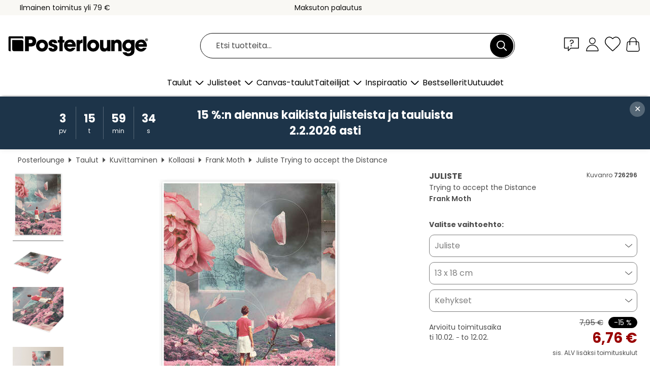

--- FILE ---
content_type: text/html; charset=utf-8
request_url: https://www.posterlounge.fi/p/726296.html
body_size: 23820
content:
<!DOCTYPE html>
<html lang="fi-FI">
<head>
    <meta charset="UTF-8">
    <style>@media (min-width:768px) and (max-width:991px){.hidden-sm{display:none!important}}@media (min-width:992px) and (max-width:1249px){.hidden-md{display:none!important}}@media (min-width:1250px){.hidden-lg{display:none!important}}</style><noscript><style>.lazyload{display:none!important}noscript>img {display:block;max-width:100%;height:auto}.thumbnail noscript>img {margin-left:auto;margin-right: auto}</style></noscript><style>.mazing-button-container{display:none;}</style><style>#pdv-productImageBox{text-align:center;height:500px;}#pdv-thumbnail-gallery-wrapper{width:120px}#pdv-productImageSrc{max-width: calc(100vw - 40px)}#pdv-thumbnail-gallery{margin:0;padding:0;list-style:none;min-width:112px;}.col-*{padding:0 10px}</style><style>#pdv-productImageBox{height:500px}</style>
    <link rel="preconnect" href="https://media.posterlounge.com"><link rel="preconnect" href="https://cdn.posterlounge.com">
    
    <link rel="preload" href="https://www.posterlounge.fi/plugin/extern/bootstrap/fonts/glyphicons-halflings-regular.woff2" as="font" type="font/woff2" crossorigin="anonymous" /><link rel="preload" href="https://cdn.posterlounge.com/plugin/extern/bootstrap/js/includesFix.js" as="script" /><link rel="preload" href="https://www.posterlounge.fi/plugin/extern/bootstrap/css/bootstrap.min.css" as="style" /><link rel="preload" href="https://cdn.posterlounge.com/plugin/extern/bootstrap/css/bootstrap-ms.css" as="style" /><link rel="preload" href="https://cdn.posterlounge.com/plugin/extern/bootstrap/js/bootstrap.min.js" as="script" /><link rel="preload" href="https://cdn.posterlounge.com/plugin/extern/bootstrapdialog/css/bootstrap-dialog.min.css" as="style" /><link rel="preload" href="https://cdn.posterlounge.com/plugin/extern/bootstrapdialog/js/bootstrap-dialog.min.js" as="script" /><link rel="preload" href="https://cdn.posterlounge.com/plugin/extern/lazysizes/css/custom-lazy-styles.min.css" as="style" /><link rel="preload" href="https://cdn.posterlounge.com/plugin/extern/flags/css/style.min.css" as="style" /><link rel="preload" href="https://www.posterlounge.fi/css/13e561785e46b360108ea031ded6f836.css" as="style" /><link rel="preload" href="https://www.posterlounge.fi/controller/shop/main/webfonts.css?version=250916" as="style" />

    <title>Trying to accept the Distance (Frank Moth) julisteena, canvas-tauluna ja monena muuna tuotteena | Posterlounge.fi</title>
    <meta name="description" content="Osta juliste tai taulu Trying to accept the Distance (Frank Moth) ja turvaa etusi: ✔ Eri materiaaleja ja koko valittavissa ✔ Sopivat kehykset ja kehystyspalvelu ✔ Maksuton palautus">
    <meta name="viewport" content="width=device-width, initial-scale=1">

    
        <meta name="robots" content="INDEX, FOLLOW, NOODP, NOYDIR">

                                                                                                                                <link rel="canonical" href="https://www.posterlounge.fi/p/726296.html">
                        
                    <link rel="alternate" hreflang="de-DE" href="https://www.posterlounge.de/p/726296.html">
                <link rel="alternate" hreflang="de-AT" href="https://www.posterlounge.at/p/726296.html">
                <link rel="alternate" hreflang="de-CH" href="https://www.posterlounge.ch/p/726296.html">
                <link rel="alternate" hreflang="en-GB" href="https://www.posterlounge.co.uk/p/726296.html">
                <link rel="alternate" hreflang="en-IE" href="https://www.posterlounge.ie/p/726296.html">
                <link rel="alternate" hreflang="fr-FR" href="https://www.posterlounge.fr/p/726296.html">
                <link rel="alternate" hreflang="fr-BE" href="https://www.posterlounge.be/p/726296.html">
                <link rel="alternate" hreflang="es-ES" href="https://www.posterlounge.es/p/726296.html">
                <link rel="alternate" hreflang="it-IT" href="https://www.posterlounge.it/p/726296.html">
                <link rel="alternate" hreflang="nl-NL" href="https://www.posterlounge.nl/p/726296.html">
                <link rel="alternate" hreflang="pt-PT" href="https://www.posterlounge.pt/p/726296.html">
                <link rel="alternate" hreflang="da-DK" href="https://www.posterlounge.dk/p/726296.html">
                <link rel="alternate" hreflang="no-NO" href="https://www.posterlounge.no/p/726296.html">
                <link rel="alternate" hreflang="sv-SE" href="https://www.posterlounge.se/p/726296.html">
                <link rel="alternate" hreflang="fi-FI" href="https://www.posterlounge.fi/p/726296.html">
                <link rel="alternate" hreflang="pl-PL" href="https://www.posterlounge.pl/p/726296.html">
                <link rel="alternate" hreflang="x-default" href="https://www.posterlounge.com/p/726296.html">
                
        <meta property="og:type" content="product">
    <meta property="og:url" content="https://www.posterlounge.fi/p/726296.html">
    <meta property="og:title" content="Frank Moth - Trying to accept the Distance">
    <meta property="og:description" content="Osta juliste tai taulu Trying to accept the Distance (Frank Moth) ja turvaa etusi: ✔ Eri materiaaleja ja koko valittavissa ✔ Sopivat kehykset ja kehystyspalvelu ✔ Maksuton palautus">
        <meta property="og:image" content="https://media.posterlounge.com/img/products/730000/726296/726296_poster_l.jpg">
    <meta name="thumbnail" content="https://media.posterlounge.com/img/products/730000/726296/726296_poster_l.jpg">
    
    <meta name="verify-v1" content="jsXi8zb7H6gcVbAXgm12JAChcd/3kQ5ZV0vGluy355s=">
    <meta name="p:domain_verify" content="2e6c603011a49bb49e22d0da3c726e2c">
    <meta name="msvalidate.01" content="0BEB495C0C44DA08B94EFD62E15B0E16">

    <meta name="apple-mobile-web-app-title" content="Posterlounge">
    <meta name="application-name" content="Posterlounge">
    <link rel="shortcut icon" type="image/x-icon" href="https://cdn.posterlounge.com/controller/shop/main/img/logo-icon.ico">
    <link rel="icon" type="image/svg+xml" href="https://cdn.posterlounge.com/controller/shop/main/img/logo-icon.svg">
    <link rel="icon" type="image/png" href="https://cdn.posterlounge.com/controller/shop/main/img/logo-icon-256px.png">
    <link rel="apple-touch-icon" href="https://cdn.posterlounge.com/controller/shop/main/img/apple-touch-icon-precomposed.png"
          sizes="180x180">

    <script type="text/javascript" src="https://cdn.posterlounge.com/plugin/extern/bootstrap/js/includesFix.js"></script><link rel="stylesheet" href="https://www.posterlounge.fi/plugin/extern/bootstrap/css/bootstrap.min.css" type="text/css" /><link rel="stylesheet" href="https://cdn.posterlounge.com/plugin/extern/bootstrap/css/bootstrap-ms.css" type="text/css" /><link rel="stylesheet" href="https://cdn.posterlounge.com/plugin/extern/bootstrapdialog/css/bootstrap-dialog.min.css" type="text/css" /><link rel="stylesheet" href="https://cdn.posterlounge.com/plugin/extern/lazysizes/css/custom-lazy-styles.min.css?version=240620" type="text/css"/><link rel="stylesheet" href="https://cdn.posterlounge.com/plugin/extern/flags/css/style.min.css" type="text/css" /><link rel="stylesheet" href="https://www.posterlounge.fi/css/13e561785e46b360108ea031ded6f836.css" type="text/css" /><link rel="stylesheet" href="https://www.posterlounge.fi/controller/shop/main/webfonts.css?version=250916" type="text/css" />
    <script>
				
				function initGTM()
				{
					(function(w,d,s,l,i){w[l]=w[l]||[];w[l].push({'gtm.start':new Date().getTime(),event:'gtm.js'});var f=d.getElementsByTagName(s)[0],j=d.createElement(s),dl=l!='dataLayer'?'&l='+l:'';j.async=true;j.src='https://gtm.posterlounge.fi/gtm.js?id='+i+dl;f.parentNode.insertBefore(j,f);})(window,document,'script','dataLayer','GTM-KCWWWHL');
				}

				function getClientLayer()
				{
					
					dataLayer.push({ "event": "view_item_list", "ecommerce": { "item_list_name": "crosspromo", "currency": "EUR", "items": [{ "id": "535566", "name": "535566 - Les roses","quantity": 1, "price": "6.76", "currency": "EUR", "index": 1 },{ "id": "754005", "name": "754005 - Keinu","quantity": 1, "price": "48.41", "currency": "EUR", "index": 2 },{ "id": "583608", "name": "583608 - Angel","quantity": 1, "price": "6.76", "currency": "EUR", "index": 3 },{ "id": "704895", "name": "704895 - In the end there will be light","quantity": 1, "price": "6.76", "currency": "EUR", "index": 4 },{ "id": "730375", "name": "730375 - Soothing Abstract","quantity": 1, "price": "7.61", "currency": "EUR", "index": 5 },{ "id": "742372", "name": "742372 - Girl in a Poppy Field","quantity": 1, "price": "7.61", "currency": "EUR", "index": 6 },{ "id": "583629", "name": "583629 - The icebergs","quantity": 1, "price": "11.01", "currency": "EUR", "index": 7 },{ "id": "764313", "name": "764313 - There Sleeps Titania, 1872","quantity": 1, "price": "7.61", "currency": "EUR", "index": 8 },{ "id": "708821", "name": "708821 - Foxgloves, poppy","quantity": 1, "price": "6.76", "currency": "EUR", "index": 9 },{ "id": "748845", "name": "748845 - Grace, Floral dress","quantity": 1, "price": "7.61", "currency": "EUR", "index": 10 },{ "id": "705570", "name": "705570 - Sunrise Paris","quantity": 1, "price": "11.86", "currency": "EUR", "index": 11 },{ "id": "764475", "name": "764475 - Hashish smokers, 1887","quantity": 1, "price": "11.86", "currency": "EUR", "index": 12 }] }, "pin" : { "items": [{"product_id":"535566","product_price":"6.76","product_category":"crosspromo"},{"product_id":"754005","product_price":"48.41","product_category":"crosspromo"},{"product_id":"583608","product_price":"6.76","product_category":"crosspromo"},{"product_id":"704895","product_price":"6.76","product_category":"crosspromo"},{"product_id":"730375","product_price":"7.61","product_category":"crosspromo"},{"product_id":"742372","product_price":"7.61","product_category":"crosspromo"},{"product_id":"583629","product_price":"11.01","product_category":"crosspromo"},{"product_id":"764313","product_price":"7.61","product_category":"crosspromo"},{"product_id":"708821","product_price":"6.76","product_category":"crosspromo"},{"product_id":"748845","product_price":"7.61","product_category":"crosspromo"},{"product_id":"705570","product_price":"11.86","product_category":"crosspromo"},{"product_id":"764475","product_price":"11.86","product_category":"crosspromo"}] }, "meta" : { "item": { "id" : [535566,754005,583608,704895,730375,742372,583629,764313,708821,748845,705570,764475], "name": "crosspromo" } }, "algolia" : { "afterSearch": 0, "userToken": "3fc91d76f051d22ab132a087dddffe6a", "userTokenAuth": "", "index": "Posterlounge_fi", "queryId": "", "items": ["535566","754005","583608","704895","730375","742372","583629","764313","708821","748845","705570","764475"] } });
					dataLayer.push({ecommerce: undefined, pin: undefined, meta: undefined, algolia: undefined, search_term: undefined, klaviyo: undefined});
					dataLayer.push({ "event": "view_item", "ecommerce": { "currency": "EUR", "items": [{ "id": "726296", "variant": "Juliste 13 x 18 cm", "name": "726296 - Trying to accept the Distance","brand": "Frank Moth","quantity": 1, "price": "6.76", "currency": "EUR", "index": 1 }], "value": "6.76" }, "pin" : { "items": [{ "product_id": "726296", "product_variant": "Juliste 13 x 18 cm", "product_name": "726296 - Trying to accept the Distance", "brand": "PDS", "product_price": "6.76" }] }, "meta" : { "item" : { "id": "726296", "name": "726296 - Trying to accept the Distance", "price": "6.76", "quantity": "1", "variant": "Juliste 13 x 18 cm" } }, "algolia" : { "afterSearch": 0, "userToken": "3fc91d76f051d22ab132a087dddffe6a", "userTokenAuth": "", "index": "Posterlounge_fi", "queryId": "", "items": ["726296"], "positions": [2] } });
					dataLayer.push({ecommerce: undefined, pin: undefined, meta: undefined, algolia: undefined, search_term: undefined, klaviyo: undefined});
				}
				
				function getServerLayer()
				{
					$(document).ajaxComplete(function (event, xhr, settings)
					{
					    var call = true;
					    if(typeof settings.url !== 'undefined')
					    {
					        if(settings.url.indexOf('noGTM=1') > 0)
					        {
					            call = false;
					        }
					    }
					    
					    if(call)
					    {
                            $.ajax({
                                type: 'POST',
                                url: 'https://www.posterlounge.fi/plugin/extern/googletagmanager/ajax/get.php',
                                dataType: 'json',
                                global: false,
                                success: function (request)
                                {
                                    if(request != null)
                                    {
                                        if(request.status)
                                        {
                                            if(request.results.jsObjects !== 'undefined')
                                            {
                                                for(x=0;x<request.results.jsObjects.length;x++)
                                                {
                                                    dataLayer.push(JSON.parse(request.results.jsObjects[x]));
                                                }
                                            }
                                        }
                                    }
                                }
                            });
                        }
					});
				}
			
				function initGTMClientId()
				{
					$.ajax({
						type: 'POST',
						url: 'https://www.posterlounge.fi/plugin/extern/googletagmanager/ajax/id.php',
						dataType: 'json',
						global: false,
						success: function (request)
						{
							if(request != null)
							{
								if(request.status)
								{
									if(request.results.id !== 'undefined')
									{
										initGTM();
										
										dataLayer.push({
											'event':		'client_id',
											'client_id':	request.results.id,
											'em_hash':	    request.results.em,
											'portal_id':	request.results.portal,
											'environment':  'production',
											'section' :     'detail_view',
											'ip_override':  request.results.ip,
											'user_agent':   request.results.ua,
											'test_dim1':    request.results.test_dim1,
											'test_dim2':    request.results.test_dim2,
											'test_dim3':    request.results.test_dim3,
											'test_algolia': request.results.test_algolia
										});
										
										getClientLayer();
										getServerLayer();
									}
								}
							}
						}
					});
				}
			</script><script>
			
			function getInfos(e,o)
			{   
				var cm = __cmp('getCMPData');
				var analytics = 0;
				if(cm.gdprApplies !== true || cm.vendorConsents.s26 === true)
				{
					analytics = 1;
				}
				
				$.ajax({
					type: 'POST',
					url: 'https://www.posterlounge.fi/plugin/shop/cookiebanner/ajax/state.php',
					dataType: 'json',
					global: false,
					data:{
					  analytics: analytics
					}
				});
				
				if (typeof initGTMClientId == 'function') { 
					initGTMClientId();
				}
			}
		  
			document.addEventListener('DOMContentLoaded', function() 
			{
                let cmp = __cmp('getCMPData');
                if(typeof cmp === 'object' && cmp.cmpDataObject) {
                    getInfos(null, null);
                } else {
                    __cmp('addEventListener',['consent',getInfos,false],null);
                }
				
			});
		</script>

        
    <script type="application/ld+json">
        {
            "@context": "https://schema.org",
            "@type": "WebSite",
            "url": "https://www.posterlounge.fi",
            "potentialAction": {
                "@type": "SearchAction",
                "target": "https://www.posterlounge.fi/haku.html?action=search&query={search_term_string}",
                "query-input": "required name=search_term_string"
            }
        }
    </script>
    
    
    
    <script type="application/ld+json">
        {
            "@context": "https://schema.org",
            "@type": "Organization",
            "name": "Posterlounge",
            "url": "https://www.posterlounge.fi",
            "logo": "https://www.posterlounge.fi/controller/shop/main/img/posterlounge-logo.svg",
            "sameAs": [
                "https://www.facebook.com/posterlounge",
                "https://www.pinterest.com/posterlounge/",
                "https://instagram.com/posterlounge/"
            ],
            "contactPoint": [
                {
                    "@type": "ContactPoint",
                    "telephone": "+49-341-33975900",
                    "contactType": "customer service"
                }
            ]
        }
    </script>
    
</head>

<body data-role="page" id="main" data-posterlounge-instant-intensity="500">
<noscript><iframe src="https://gtm.posterlounge.fi/ns.html?id=GTM-KCWWWHL" height="0" width="0" style="display:none;visibility:hidden"></iframe></noscript><script>if(!"gdprAppliesGlobally" in window){window.gdprAppliesGlobally=true}if(!("cmp_id" in window)||window.cmp_id<1){window.cmp_id=0}if(!("cmp_cdid" in window)){window.cmp_cdid="b45653795340"}if(!("cmp_params" in window)){window.cmp_params=""}if(!("cmp_host" in window)){window.cmp_host="d.delivery.consentmanager.net"}if(!("cmp_cdn" in window)){window.cmp_cdn="cdn.consentmanager.net"}if(!("cmp_proto" in window)){window.cmp_proto="https:"}if(!("cmp_codesrc" in window)){window.cmp_codesrc="1"}window.cmp_getsupportedLangs=function(){var b=["DE","EN","FR","IT","NO","DA","FI","ES","PT","RO","BG","ET","EL","GA","HR","LV","LT","MT","NL","PL","SV","SK","SL","CS","HU","RU","SR","ZH","TR","UK","AR","BS"];if("cmp_customlanguages" in window){for(var a=0;a<window.cmp_customlanguages.length;a++){b.push(window.cmp_customlanguages[a].l.toUpperCase())}}return b};window.cmp_getRTLLangs=function(){var a=["AR"];if("cmp_customlanguages" in window){for(var b=0;b<window.cmp_customlanguages.length;b++){if("r" in window.cmp_customlanguages[b]&&window.cmp_customlanguages[b].r){a.push(window.cmp_customlanguages[b].l)}}}return a};window.cmp_getlang=function(j){if(typeof(j)!="boolean"){j=true}if(j&&typeof(cmp_getlang.usedlang)=="string"&&cmp_getlang.usedlang!==""){return cmp_getlang.usedlang}var g=window.cmp_getsupportedLangs();var c=[];var f=location.hash;var e=location.search;var a="languages" in navigator?navigator.languages:[];if(f.indexOf("cmplang=")!=-1){c.push(f.substr(f.indexOf("cmplang=")+8,2).toUpperCase())}else{if(e.indexOf("cmplang=")!=-1){c.push(e.substr(e.indexOf("cmplang=")+8,2).toUpperCase())}else{if("cmp_setlang" in window&&window.cmp_setlang!=""){c.push(window.cmp_setlang.toUpperCase())}else{if(a.length>0){for(var d=0;d<a.length;d++){c.push(a[d])}}}}}if("language" in navigator){c.push(navigator.language)}if("userLanguage" in navigator){c.push(navigator.userLanguage)}var h="";for(var d=0;d<c.length;d++){var b=c[d].toUpperCase();if(g.indexOf(b)!=-1){h=b;break}if(b.indexOf("-")!=-1){b=b.substr(0,2)}if(g.indexOf(b)!=-1){h=b;break}}if(h==""&&typeof(cmp_getlang.defaultlang)=="string"&&cmp_getlang.defaultlang!==""){return cmp_getlang.defaultlang}else{if(h==""){h="EN"}}h=h.toUpperCase();return h};(function(){var u=document;var v=u.getElementsByTagName;var h=window;var o="";var b="_en";if("cmp_getlang" in h){o=h.cmp_getlang().toLowerCase();if("cmp_customlanguages" in h){for(var q=0;q<h.cmp_customlanguages.length;q++){if(h.cmp_customlanguages[q].l.toUpperCase()==o.toUpperCase()){o="en";break}}}b="_"+o}function x(i,e){var w="";i+="=";var s=i.length;var d=location;if(d.hash.indexOf(i)!=-1){w=d.hash.substr(d.hash.indexOf(i)+s,9999)}else{if(d.search.indexOf(i)!=-1){w=d.search.substr(d.search.indexOf(i)+s,9999)}else{return e}}if(w.indexOf("&")!=-1){w=w.substr(0,w.indexOf("&"))}return w}var k=("cmp_proto" in h)?h.cmp_proto:"https:";if(k!="http:"&&k!="https:"){k="https:"}var g=("cmp_ref" in h)?h.cmp_ref:location.href;var j=u.createElement("script");j.setAttribute("data-cmp-ab","1");var c=x("cmpdesign","cmp_design" in h?h.cmp_design:"");var f=x("cmpregulationkey","cmp_regulationkey" in h?h.cmp_regulationkey:"");var r=x("cmpgppkey","cmp_gppkey" in h?h.cmp_gppkey:"");var n=x("cmpatt","cmp_att" in h?h.cmp_att:"");j.src=k+"//"+h.cmp_host+"/delivery/cmp.php?"+("cmp_id" in h&&h.cmp_id>0?"id="+h.cmp_id:"")+("cmp_cdid" in h?"&cdid="+h.cmp_cdid:"")+"&h="+encodeURIComponent(g)+(c!=""?"&cmpdesign="+encodeURIComponent(c):"")+(f!=""?"&cmpregulationkey="+encodeURIComponent(f):"")+(r!=""?"&cmpgppkey="+encodeURIComponent(r):"")+(n!=""?"&cmpatt="+encodeURIComponent(n):"")+("cmp_params" in h?"&"+h.cmp_params:"")+(u.cookie.length>0?"&__cmpfcc=1":"")+"&l="+o.toLowerCase()+"&o="+(new Date()).getTime();j.type="text/javascript";j.async=true;if(u.currentScript&&u.currentScript.parentElement){u.currentScript.parentElement.appendChild(j)}else{if(u.body){u.body.appendChild(j)}else{var t=v("body");if(t.length==0){t=v("div")}if(t.length==0){t=v("span")}if(t.length==0){t=v("ins")}if(t.length==0){t=v("script")}if(t.length==0){t=v("head")}if(t.length>0){t[0].appendChild(j)}}}var m="js";var p=x("cmpdebugunminimized","cmpdebugunminimized" in h?h.cmpdebugunminimized:0)>0?"":".min";var a=x("cmpdebugcoverage","cmp_debugcoverage" in h?h.cmp_debugcoverage:"");if(a=="1"){m="instrumented";p=""}var j=u.createElement("script");j.src=k+"//"+h.cmp_cdn+"/delivery/"+m+"/cmp"+b+p+".js";j.type="text/javascript";j.setAttribute("data-cmp-ab","1");j.async=true;if(u.currentScript&&u.currentScript.parentElement){u.currentScript.parentElement.appendChild(j)}else{if(u.body){u.body.appendChild(j)}else{var t=v("body");if(t.length==0){t=v("div")}if(t.length==0){t=v("span")}if(t.length==0){t=v("ins")}if(t.length==0){t=v("script")}if(t.length==0){t=v("head")}if(t.length>0){t[0].appendChild(j)}}}})();window.cmp_addFrame=function(b){if(!window.frames[b]){if(document.body){var a=document.createElement("iframe");a.style.cssText="display:none";if("cmp_cdn" in window&&"cmp_ultrablocking" in window&&window.cmp_ultrablocking>0){a.src="//"+window.cmp_cdn+"/delivery/empty.html"}a.name=b;a.setAttribute("title","Intentionally hidden, please ignore");a.setAttribute("role","none");a.setAttribute("tabindex","-1");document.body.appendChild(a)}else{window.setTimeout(window.cmp_addFrame,10,b)}}};window.cmp_rc=function(h){var b=document.cookie;var f="";var d=0;while(b!=""&&d<100){d++;while(b.substr(0,1)==" "){b=b.substr(1,b.length)}var g=b.substring(0,b.indexOf("="));if(b.indexOf(";")!=-1){var c=b.substring(b.indexOf("=")+1,b.indexOf(";"))}else{var c=b.substr(b.indexOf("=")+1,b.length)}if(h==g){f=c}var e=b.indexOf(";")+1;if(e==0){e=b.length}b=b.substring(e,b.length)}return(f)};window.cmp_stub=function(){var a=arguments;__cmp.a=__cmp.a||[];if(!a.length){return __cmp.a}else{if(a[0]==="ping"){if(a[1]===2){a[2]({gdprApplies:gdprAppliesGlobally,cmpLoaded:false,cmpStatus:"stub",displayStatus:"hidden",apiVersion:"2.2",cmpId:31},true)}else{a[2](false,true)}}else{if(a[0]==="getUSPData"){a[2]({version:1,uspString:window.cmp_rc("")},true)}else{if(a[0]==="getTCData"){__cmp.a.push([].slice.apply(a))}else{if(a[0]==="addEventListener"||a[0]==="removeEventListener"){__cmp.a.push([].slice.apply(a))}else{if(a.length==4&&a[3]===false){a[2]({},false)}else{__cmp.a.push([].slice.apply(a))}}}}}}};window.cmp_gpp_ping=function(){return{gppVersion:"1.0",cmpStatus:"stub",cmpDisplayStatus:"hidden",supportedAPIs:["tcfca","usnat","usca","usva","usco","usut","usct"],cmpId:31}};window.cmp_gppstub=function(){var a=arguments;__gpp.q=__gpp.q||[];if(!a.length){return __gpp.q}var g=a[0];var f=a.length>1?a[1]:null;var e=a.length>2?a[2]:null;if(g==="ping"){return window.cmp_gpp_ping()}else{if(g==="addEventListener"){__gpp.e=__gpp.e||[];if(!("lastId" in __gpp)){__gpp.lastId=0}__gpp.lastId++;var c=__gpp.lastId;__gpp.e.push({id:c,callback:f});return{eventName:"listenerRegistered",listenerId:c,data:true,pingData:window.cmp_gpp_ping()}}else{if(g==="removeEventListener"){var h=false;__gpp.e=__gpp.e||[];for(var d=0;d<__gpp.e.length;d++){if(__gpp.e[d].id==e){__gpp.e[d].splice(d,1);h=true;break}}return{eventName:"listenerRemoved",listenerId:e,data:h,pingData:window.cmp_gpp_ping()}}else{if(g==="getGPPData"){return{sectionId:3,gppVersion:1,sectionList:[],applicableSections:[0],gppString:"",pingData:window.cmp_gpp_ping()}}else{if(g==="hasSection"||g==="getSection"||g==="getField"){return null}else{__gpp.q.push([].slice.apply(a))}}}}}};window.cmp_msghandler=function(d){var a=typeof d.data==="string";try{var c=a?JSON.parse(d.data):d.data}catch(f){var c=null}if(typeof(c)==="object"&&c!==null&&"__cmpCall" in c){var b=c.__cmpCall;window.__cmp(b.command,b.parameter,function(h,g){var e={__cmpReturn:{returnValue:h,success:g,callId:b.callId}};d.source.postMessage(a?JSON.stringify(e):e,"*")})}if(typeof(c)==="object"&&c!==null&&"__uspapiCall" in c){var b=c.__uspapiCall;window.__uspapi(b.command,b.version,function(h,g){var e={__uspapiReturn:{returnValue:h,success:g,callId:b.callId}};d.source.postMessage(a?JSON.stringify(e):e,"*")})}if(typeof(c)==="object"&&c!==null&&"__tcfapiCall" in c){var b=c.__tcfapiCall;window.__tcfapi(b.command,b.version,function(h,g){var e={__tcfapiReturn:{returnValue:h,success:g,callId:b.callId}};d.source.postMessage(a?JSON.stringify(e):e,"*")},b.parameter)}if(typeof(c)==="object"&&c!==null&&"__gppCall" in c){var b=c.__gppCall;window.__gpp(b.command,function(h,g){var e={__gppReturn:{returnValue:h,success:g,callId:b.callId}};d.source.postMessage(a?JSON.stringify(e):e,"*")},"parameter" in b?b.parameter:null,"version" in b?b.version:1)}};window.cmp_setStub=function(a){if(!(a in window)||(typeof(window[a])!=="function"&&typeof(window[a])!=="object"&&(typeof(window[a])==="undefined"||window[a]!==null))){window[a]=window.cmp_stub;window[a].msgHandler=window.cmp_msghandler;window.addEventListener("message",window.cmp_msghandler,false)}};window.cmp_setGppStub=function(a){if(!(a in window)||(typeof(window[a])!=="function"&&typeof(window[a])!=="object"&&(typeof(window[a])==="undefined"||window[a]!==null))){window[a]=window.cmp_gppstub;window[a].msgHandler=window.cmp_msghandler;window.addEventListener("message",window.cmp_msghandler,false)}};window.cmp_addFrame("__cmpLocator");if(!("cmp_disableusp" in window)||!window.cmp_disableusp){window.cmp_addFrame("__uspapiLocator")}if(!("cmp_disabletcf" in window)||!window.cmp_disabletcf){window.cmp_addFrame("__tcfapiLocator")}if(!("cmp_disablegpp" in window)||!window.cmp_disablegpp){window.cmp_addFrame("__gppLocator")}window.cmp_setStub("__cmp");if(!("cmp_disabletcf" in window)||!window.cmp_disabletcf){window.cmp_setStub("__tcfapi")}if(!("cmp_disableusp" in window)||!window.cmp_disableusp){window.cmp_setStub("__uspapi")}if(!("cmp_disablegpp" in window)||!window.cmp_disablegpp){window.cmp_setGppStub("__gpp")};</script>
<div id="side-nav" class="side-nav">
    <!-- Mobile Nav, die den Content nach rechts verschiebt -->
    <div class="mobile-nav-left">
        <div class="mobile-nav-top">
            <div id="close-tab">Sulje<span></span></div>
            <div id="side-nav-pageNavLogo">
                <a href="https://www.posterlounge.fi" title="Posterlounge – Taulut ja julisteet">&nbsp;</a>
            </div>
            <div id="mn-searchWrapper" class="search-wrapper">
                <form action="https://www.posterlounge.fi/haku.html" accept-charset="UTF-8" method="get" name="search" class="pos-rel searchFieldGroup">
                    <input name="action" type="hidden" value="search"/>
                    <div class="input-group">
                        <input
                                name="s_query"
                                id="mn-mainSearchInput"
                                type="text"
                                autocomplete="off"
                                placeholder="Etsi tuotteita..."
                                value=""
                                maxlength="250"
                                class="searchField"
                                aria-label="Hakukenttä"
                        />
                        <div class="input-group-btn mega-menu-search-background">
                            <button type="button" class="btn mega-menu-searchBtn" aria-label="Etsi">&nbsp;</button>
                        </div>
                        <button type="button" class="btn searchClearBtnHeader"></button>
                    </div>
                </form>
            </div>
        </div>
        <nav>
            <div id="mobileNavbar">
                <ul class="nav navbar-nav">
                                                            <li class="has-children">
                                                <span class="nav-headline" role="button" tabindex="0" aria-expanded="false" aria-controls="subchildren-wallart">
                            Taulut
                            <span class="nav-toggle-btn arrow"></span>
                        </span>
                        <ul class="nav-children" id="subchildren-wallart">
                                                        <li>
                                <a class="nav-headline discoverAll" href="https://www.posterlounge.fi/taulut/" title="Kaikki">
                                    <span>Kaikki</span>
                                </a>
                            </li>
                                                                                                                <li class="nav-subheadline has-children">
                                <span class="nav-headline" role="button" tabindex="0" aria-expanded="false" aria-controls="children-top_products">Tuotteet
                                    <span class="nav-toggle-btn plus"></span>
                                </span>
                                <ul class="nav-children" id="children-top_products">
                                                                        <li>
                                        <a href="https://www.posterlounge.fi/taulut/julisteet/" title="Julisteet">
                                            <span>Julisteet</span>
                                        </a>
                                    </li>
                                                                        <li>
                                        <a href="https://www.posterlounge.fi/taulut/canvas-taulut/" title="Canvas-taulut">
                                            <span>Canvas-taulut</span>
                                        </a>
                                    </li>
                                                                        <li>
                                        <a href="https://www.posterlounge.fi/taulut/alumiinitaulut/" title="Alumiinitaulut">
                                            <span>Alumiinitaulut</span>
                                        </a>
                                    </li>
                                                                        <li>
                                        <a href="https://www.posterlounge.fi/taulut/akryylilasitaulut/" title="Akryylilasitaulut">
                                            <span>Akryylilasitaulut</span>
                                        </a>
                                    </li>
                                                                        <li>
                                        <a href="https://www.posterlounge.fi/taulut/puutaulut/" title="Puutaulut">
                                            <span>Puutaulut</span>
                                        </a>
                                    </li>
                                                                        <li>
                                        <a href="https://www.posterlounge.fi/taulut/galleriataulut/" title="Galleriataulut">
                                            <span>Galleriataulut</span>
                                        </a>
                                    </li>
                                                                        <li>
                                        <a href="https://www.posterlounge.fi/taulut/taidepainatukset/" title="Taidepainatukset">
                                            <span>Taidepainatukset</span>
                                        </a>
                                    </li>
                                                                        <li>
                                        <a href="https://www.posterlounge.fi/taulut/pvc-taulut/" title="PVC-taulut">
                                            <span>PVC-taulut</span>
                                        </a>
                                    </li>
                                                                        <li>
                                        <a href="https://www.posterlounge.fi/taulut/sisustustarrat/" title="Sisustustarrat">
                                            <span>Sisustustarrat</span>
                                        </a>
                                    </li>
                                                                        <li>
                                        <a href="https://www.posterlounge.fi/taulut/magneettitaulut/" title="Magneettitaulut">
                                            <span>Magneettitaulut</span>
                                        </a>
                                    </li>
                                                                        <li>
                                        <a href="https://www.posterlounge.fi/taulut/ovitapetit/" title="Ovitapetit">
                                            <span>Ovitapetit</span>
                                        </a>
                                    </li>
                                                                        <li>
                                        <a href="https://www.posterlounge.fi/taulut/ovijulisteet/" title="Ovijulisteet">
                                            <span>Ovijulisteet</span>
                                        </a>
                                    </li>
                                                                        <li>
                                        <a href="https://www.posterlounge.fi/taulut/varitysjulisteet/" title="Väritysjulisteet">
                                            <span>Väritysjulisteet</span>
                                        </a>
                                    </li>
                                                                        <li>
                                        <a href="https://www.posterlounge.fi/taulut/lahjakortit/" title="Lahjakortit">
                                            <span>Lahjakortit</span>
                                        </a>
                                    </li>
                                                                        <li>
                                        <a href="https://www.posterlounge.fi/taulut/seinakalenterit/" title="Seinäkalenterit">
                                            <span>Seinäkalenterit</span>
                                        </a>
                                    </li>
                                                                    </ul>
                            </li>
                                                                                                                <li class="nav-subheadline has-children">
                                <span class="nav-headline" role="button" tabindex="0" aria-expanded="false" aria-controls="children-popular_art_styles">Suositut taidetyylit
                                    <span class="nav-toggle-btn plus"></span>
                                </span>
                                <ul class="nav-children" id="children-popular_art_styles">
                                                                        <li>
                                        <a href="https://www.posterlounge.fi/taulut/fauvismi/" title="Fauvismi">
                                            <span>Fauvismi</span>
                                        </a>
                                    </li>
                                                                        <li>
                                        <a href="https://www.posterlounge.fi/taulut/julisteet/impressionismi/" title="Impressionismi">
                                            <span>Impressionismi</span>
                                        </a>
                                    </li>
                                                                        <li>
                                        <a href="https://www.posterlounge.fi/taulut/abstrakti-taide/" title="Abstrakti taide">
                                            <span>Abstrakti taide</span>
                                        </a>
                                    </li>
                                                                        <li>
                                        <a href="https://www.posterlounge.fi/taulut/aasialainen-taide/" title="Aasialainen taide">
                                            <span>Aasialainen taide</span>
                                        </a>
                                    </li>
                                                                        <li>
                                        <a href="https://www.posterlounge.fi/taulut/akvarellimaalaus/" title="Akvarellimaalaus">
                                            <span>Akvarellimaalaus</span>
                                        </a>
                                    </li>
                                                                        <li>
                                        <a href="https://www.posterlounge.fi/taulut/mash-up-art/" title="Mash Up Art">
                                            <span>Mash Up Art</span>
                                        </a>
                                    </li>
                                                                        <li>
                                        <a href="https://www.posterlounge.fi/taulut/surrealismi/" title="Surrealismi">
                                            <span>Surrealismi</span>
                                        </a>
                                    </li>
                                                                        <li>
                                        <a href="https://www.posterlounge.fi/taulut/bauhaus/" title="Bauhaus">
                                            <span>Bauhaus</span>
                                        </a>
                                    </li>
                                                                        <li>
                                        <a href="https://www.posterlounge.fi/taulut/digitaalinen-taide/" title="Digitaalinen taide">
                                            <span>Digitaalinen taide</span>
                                        </a>
                                    </li>
                                                                        <li>
                                        <a href="https://www.posterlounge.fi/taulut/valokuvaus/" title="Valokuvaus">
                                            <span>Valokuvaus</span>
                                        </a>
                                    </li>
                                                                        <li>
                                        <a href="https://www.posterlounge.fi/taulut/piirrokset-ja-luonnokset/" title="Piirrokset ja luonnokset">
                                            <span>Piirrokset ja luonnokset</span>
                                        </a>
                                    </li>
                                                                    </ul>
                            </li>
                                                                                                                <li class="nav-subheadline has-children">
                                <span class="nav-headline" role="button" tabindex="0" aria-expanded="false" aria-controls="children-popular_rooms">Suositut huoneet
                                    <span class="nav-toggle-btn plus"></span>
                                </span>
                                <ul class="nav-children" id="children-popular_rooms">
                                                                        <li>
                                        <a href="https://www.posterlounge.fi/taulut/olohuone/" title="Taulut olohuoneeseen">
                                            <span>Taulut olohuoneeseen</span>
                                        </a>
                                    </li>
                                                                        <li>
                                        <a href="https://www.posterlounge.fi/taulut/makuuhuone/" title="Taulut makuuhuoneeseen">
                                            <span>Taulut makuuhuoneeseen</span>
                                        </a>
                                    </li>
                                                                        <li>
                                        <a href="https://www.posterlounge.fi/taulut/keittio/" title="Taulut keittiöön">
                                            <span>Taulut keittiöön</span>
                                        </a>
                                    </li>
                                                                        <li>
                                        <a href="https://www.posterlounge.fi/taulut/kylpyhuone/" title="Taulut kylpyhuoneeseen">
                                            <span>Taulut kylpyhuoneeseen</span>
                                        </a>
                                    </li>
                                                                        <li>
                                        <a href="https://www.posterlounge.fi/taulut/lastenhuone/" title="Taulut lastenhuoneeseen">
                                            <span>Taulut lastenhuoneeseen</span>
                                        </a>
                                    </li>
                                                                        <li>
                                        <a href="https://www.posterlounge.fi/taulut/toimisto/" title="Taulut toimistoon">
                                            <span>Taulut toimistoon</span>
                                        </a>
                                    </li>
                                                                    </ul>
                            </li>
                                                                                                                <li class="nav-subheadline has-children">
                                <span class="nav-headline" role="button" tabindex="0" aria-expanded="false" aria-controls="children-popular_styles">Suositut sisustustyylit
                                    <span class="nav-toggle-btn plus"></span>
                                </span>
                                <ul class="nav-children" id="children-popular_styles">
                                                                        <li>
                                        <a href="https://www.posterlounge.fi/taulut/japandi/" title="Japandi">
                                            <span>Japandi</span>
                                        </a>
                                    </li>
                                                                        <li>
                                        <a href="https://www.posterlounge.fi/taulut/boho/" title="Boho">
                                            <span>Boho</span>
                                        </a>
                                    </li>
                                                                        <li>
                                        <a href="https://www.posterlounge.fi/taulut/moderni/" title="Moderni">
                                            <span>Moderni</span>
                                        </a>
                                    </li>
                                                                        <li>
                                        <a href="https://www.posterlounge.fi/taulut/mid-century-modern/" title="Mid-century modern">
                                            <span>Mid-century modern</span>
                                        </a>
                                    </li>
                                                                        <li>
                                        <a href="https://www.posterlounge.fi/taulut/merellinen/" title="Merellinen">
                                            <span>Merellinen</span>
                                        </a>
                                    </li>
                                                                        <li>
                                        <a href="https://www.posterlounge.fi/taulut/vintage/" title="Vintage">
                                            <span>Vintage</span>
                                        </a>
                                    </li>
                                                                        <li>
                                        <a href="https://www.posterlounge.fi/taulut/skandinaavinen/" title="Skandinaavinen">
                                            <span>Skandinaavinen</span>
                                        </a>
                                    </li>
                                                                        <li>
                                        <a href="https://www.posterlounge.fi/taulut/maalaisromanttinen/" title="Maalaisromanttinen">
                                            <span>Maalaisromanttinen</span>
                                        </a>
                                    </li>
                                                                        <li>
                                        <a href="https://www.posterlounge.fi/taulut/minimalistinen/" title="Minimalistinen">
                                            <span>Minimalistinen</span>
                                        </a>
                                    </li>
                                                                    </ul>
                            </li>
                                                                                </ul>
                                            </li>
                                                                                <li class="has-children">
                                                <span class="nav-headline" role="button" tabindex="0" aria-expanded="false" aria-controls="subchildren-poster">
                            Julisteet
                            <span class="nav-toggle-btn arrow"></span>
                        </span>
                        <ul class="nav-children" id="subchildren-poster">
                                                        <li>
                                <a class="nav-headline discoverAll" href="https://www.posterlounge.fi/taulut/julisteet/" title="Kaikki">
                                    <span>Kaikki</span>
                                </a>
                            </li>
                                                                                                                <li class="nav-subheadline has-children">
                                <span class="nav-headline" role="button" tabindex="0" aria-expanded="false" aria-controls="children-top_poster_categories">Suositut teemat
                                    <span class="nav-toggle-btn plus"></span>
                                </span>
                                <ul class="nav-children" id="children-top_poster_categories">
                                                                        <li>
                                        <a href="https://www.posterlounge.fi/taulut/julisteet/elokuvat/" title="Elokuvajulisteet">
                                            <span>Elokuvajulisteet</span>
                                        </a>
                                    </li>
                                                                        <li>
                                        <a href="https://www.posterlounge.fi/taulut/julisteet/manga/" title="Anime-julisteet">
                                            <span>Anime-julisteet</span>
                                        </a>
                                    </li>
                                                                        <li>
                                        <a href="https://www.posterlounge.fi/taulut/julisteet/elaimet/" title="Eläinjulisteet">
                                            <span>Eläinjulisteet</span>
                                        </a>
                                    </li>
                                                                        <li>
                                        <a href="https://www.posterlounge.fi/taulut/julisteet/kaupungit/" title="Kaupunkijulisteet">
                                            <span>Kaupunkijulisteet</span>
                                        </a>
                                    </li>
                                                                        <li>
                                        <a href="https://www.posterlounge.fi/taulut/julisteet/sanonnat-ja-sitaatit/" title="Sanonnat ja sitaatit">
                                            <span>Sanonnat ja sitaatit</span>
                                        </a>
                                    </li>
                                                                        <li>
                                        <a href="https://www.posterlounge.fi/taulut/julisteet/musiikki-ja-tanssi/" title="Musiikkijulisteet">
                                            <span>Musiikkijulisteet</span>
                                        </a>
                                    </li>
                                                                        <li>
                                        <a href="https://www.posterlounge.fi/taulut/julisteet/urheilu/" title="Urheilujulisteet">
                                            <span>Urheilujulisteet</span>
                                        </a>
                                    </li>
                                                                        <li>
                                        <a href="https://www.posterlounge.fi/taulut/julisteet/maailman-ja-valtioiden-kartat/" title="Maailman- ja valtioiden kartat">
                                            <span>Maailman- ja valtioiden kartat</span>
                                        </a>
                                    </li>
                                                                        <li>
                                        <a href="https://www.posterlounge.fi/taulut/julisteet/kasvitiede/" title="Kasviaiheiset julisteet">
                                            <span>Kasviaiheiset julisteet</span>
                                        </a>
                                    </li>
                                                                        <li>
                                        <a href="https://www.posterlounge.fi/taulut/julisteet/luonto/" title="Luontoaiheiset julisteet">
                                            <span>Luontoaiheiset julisteet</span>
                                        </a>
                                    </li>
                                                                        <li>
                                        <a href="https://www.posterlounge.fi/taulut/julisteet/arkkitehtuuri/" title="Arkkitehtuurijulisteet">
                                            <span>Arkkitehtuurijulisteet</span>
                                        </a>
                                    </li>
                                                                        <li>
                                        <a href="https://www.posterlounge.fi/taulut/julisteet/tieto-ja-oppiminen/" title="Opetusjulisteet">
                                            <span>Opetusjulisteet</span>
                                        </a>
                                    </li>
                                                                    </ul>
                            </li>
                                                                                                                <li class="nav-subheadline has-children">
                                <span class="nav-headline" role="button" tabindex="0" aria-expanded="false" aria-controls="children-trends_inspiration">Trendit ja inspiraatio
                                    <span class="nav-toggle-btn plus"></span>
                                </span>
                                <ul class="nav-children" id="children-trends_inspiration">
                                                                        <li>
                                        <a href="https://www.posterlounge.fi/taulut/julisteet/bauhaus/" title="Bauhaus-julisteet">
                                            <span>Bauhaus-julisteet</span>
                                        </a>
                                    </li>
                                                                        <li>
                                        <a href="https://www.posterlounge.fi/taulut/julisteet/retro/" title="Retro-julisteet">
                                            <span>Retro-julisteet</span>
                                        </a>
                                    </li>
                                                                        <li>
                                        <a href="https://www.posterlounge.fi/taulut/julisteet/japandi/" title="Japandi-julisteet">
                                            <span>Japandi-julisteet</span>
                                        </a>
                                    </li>
                                                                        <li>
                                        <a href="https://www.posterlounge.fi/taulut/julisteet/mustavalkoinen/" title="Mustavalkoiset julisteet">
                                            <span>Mustavalkoiset julisteet</span>
                                        </a>
                                    </li>
                                                                        <li>
                                        <a href="https://www.posterlounge.fi/taulut/julisteet/cocktailit/" title="Cocktail-julisteet">
                                            <span>Cocktail-julisteet</span>
                                        </a>
                                    </li>
                                                                        <li>
                                        <a href="https://www.posterlounge.fi/taulut/julisteet/vintage/" title="Vintage-julisteet">
                                            <span>Vintage-julisteet</span>
                                        </a>
                                    </li>
                                                                        <li>
                                        <a href="https://www.posterlounge.fi/kokoelma/exhibition-posters.html" title="Näyttelyjulisteet">
                                            <span>Näyttelyjulisteet</span>
                                        </a>
                                    </li>
                                                                        <li>
                                        <a href="https://www.posterlounge.fi/taulut/julisteet/kahvi/" title="Kahviaiheiset julisteet">
                                            <span>Kahviaiheiset julisteet</span>
                                        </a>
                                    </li>
                                                                    </ul>
                            </li>
                                                                                                                <li class="nav-subheadline has-children">
                                <span class="nav-headline" role="button" tabindex="0" aria-expanded="false" aria-controls="children-poster_rooms">Suositut huoneet
                                    <span class="nav-toggle-btn plus"></span>
                                </span>
                                <ul class="nav-children" id="children-poster_rooms">
                                                                        <li>
                                        <a href="https://www.posterlounge.fi/taulut/julisteet/olohuone/" title="Julisteet olohuoneeseen">
                                            <span>Julisteet olohuoneeseen</span>
                                        </a>
                                    </li>
                                                                        <li>
                                        <a href="https://www.posterlounge.fi/taulut/julisteet/keittio/" title="Julisteet keittiöön">
                                            <span>Julisteet keittiöön</span>
                                        </a>
                                    </li>
                                                                        <li>
                                        <a href="https://www.posterlounge.fi/taulut/julisteet/makuuhuone/" title="Julisteet makuuhuoneeseen">
                                            <span>Julisteet makuuhuoneeseen</span>
                                        </a>
                                    </li>
                                                                        <li>
                                        <a href="https://www.posterlounge.fi/taulut/julisteet/lastenhuone/" title="Julisteet lastenhuoneeseen">
                                            <span>Julisteet lastenhuoneeseen</span>
                                        </a>
                                    </li>
                                                                        <li>
                                        <a href="https://www.posterlounge.fi/taulut/julisteet/toimisto/" title="Toimiston julisteet">
                                            <span>Toimiston julisteet</span>
                                        </a>
                                    </li>
                                                                    </ul>
                            </li>
                                                                                </ul>
                                            </li>
                                                                                <li class="">
                                                <a href="https://www.posterlounge.fi/taulut/canvas-taulut/" class="nav-headline" title="Canvas-taulut">
                            Canvas-taulut
                            <span class="nav-toggle-btn arrow"></span>
                        </a>
                                            </li>
                                                                                <li class="has-children">
                                                <span class="nav-headline" role="button" tabindex="0" aria-expanded="false" aria-controls="subchildren-artist">
                            Taiteilijat
                            <span class="nav-toggle-btn arrow"></span>
                        </span>
                        <ul class="nav-children" id="subchildren-artist">
                                                                                                                <li class="nav-subheadline has-children">
                                <span class="nav-headline" role="button" tabindex="0" aria-expanded="false" aria-controls="children-artistsTop">Suositut taiteilijat
                                    <span class="nav-toggle-btn plus"></span>
                                </span>
                                <ul class="nav-children" id="children-artistsTop">
                                                                        <li>
                                        <a href="https://www.posterlounge.fi/taiteilijat/vincent-van-gogh/" title="Vincent van Gogh">
                                            <span>Vincent van Gogh</span>
                                        </a>
                                    </li>
                                                                        <li>
                                        <a href="https://www.posterlounge.fi/taiteilijat/alfons-mucha/" title="Alfons Mucha">
                                            <span>Alfons Mucha</span>
                                        </a>
                                    </li>
                                                                        <li>
                                        <a href="https://www.posterlounge.fi/taiteilijat/william-morris/" title="William Morris">
                                            <span>William Morris</span>
                                        </a>
                                    </li>
                                                                        <li>
                                        <a href="https://www.posterlounge.fi/taiteilijat/claude-monet/" title="Claude Monet">
                                            <span>Claude Monet</span>
                                        </a>
                                    </li>
                                                                        <li>
                                        <a href="https://www.posterlounge.fi/taiteilijat/frida-kahlo/" title="Frida Kahlo">
                                            <span>Frida Kahlo</span>
                                        </a>
                                    </li>
                                                                        <li>
                                        <a href="https://www.posterlounge.fi/taiteilijat/frank-moth/" title="Frank Moth">
                                            <span>Frank Moth</span>
                                        </a>
                                    </li>
                                                                        <li>
                                        <a href="https://www.posterlounge.fi/taiteilijat/paul-klee/" title="Paul Klee">
                                            <span>Paul Klee</span>
                                        </a>
                                    </li>
                                                                        <li>
                                        <a href="https://www.posterlounge.fi/taiteilijat/gustav-klimt/" title="Gustav Klimt">
                                            <span>Gustav Klimt</span>
                                        </a>
                                    </li>
                                                                        <li>
                                        <a href="https://www.posterlounge.fi/taiteilijat/henri-matisse/" title="Henri Matisse">
                                            <span>Henri Matisse</span>
                                        </a>
                                    </li>
                                                                        <li>
                                        <a href="https://www.posterlounge.fi/taiteilijat/matsumoto-hoji/" title="Matsumoto Hoji">
                                            <span>Matsumoto Hoji</span>
                                        </a>
                                    </li>
                                                                        <li>
                                        <a href="https://www.posterlounge.fi/taiteilijat/catsanddotz/" title="CatsAndDotz">
                                            <span>CatsAndDotz</span>
                                        </a>
                                    </li>
                                                                        <li>
                                        <a href="https://www.posterlounge.fi/taiteilijat/tamara-de-lempicka/" title="Tamara de Lempicka">
                                            <span>Tamara de Lempicka</span>
                                        </a>
                                    </li>
                                                                    </ul>
                            </li>
                                                                                                                <li class="nav-subheadline has-children">
                                <span class="nav-headline" role="button" tabindex="0" aria-expanded="false" aria-controls="children-artistsNew">Uudet taiteilijat
                                    <span class="nav-toggle-btn plus"></span>
                                </span>
                                <ul class="nav-children" id="children-artistsNew">
                                                                        <li>
                                        <a href="https://www.posterlounge.fi/taiteilijat/branka-kodzoman/" title="Branka Kodžoman">
                                            <span>Branka Kodžoman</span>
                                        </a>
                                    </li>
                                                                        <li>
                                        <a href="https://www.posterlounge.fi/taiteilijat/raoul-dufy/" title="Raoul Dufy">
                                            <span>Raoul Dufy</span>
                                        </a>
                                    </li>
                                                                        <li>
                                        <a href="https://www.posterlounge.fi/taiteilijat/eduard-warkentin/" title="Eduard Warkentin">
                                            <span>Eduard Warkentin</span>
                                        </a>
                                    </li>
                                                                        <li>
                                        <a href="https://www.posterlounge.fi/taiteilijat/urchin-bay/" title="Urchin Bay">
                                            <span>Urchin Bay</span>
                                        </a>
                                    </li>
                                                                        <li>
                                        <a href="https://www.posterlounge.fi/taiteilijat/annick/" title="Annick">
                                            <span>Annick</span>
                                        </a>
                                    </li>
                                                                        <li>
                                        <a href="https://www.posterlounge.fi/taiteilijat/thingdesign/" title="ThingDesign">
                                            <span>ThingDesign</span>
                                        </a>
                                    </li>
                                                                        <li>
                                        <a href="https://www.posterlounge.fi/taiteilijat/artsy-sesta/" title="Artsy Sesta">
                                            <span>Artsy Sesta</span>
                                        </a>
                                    </li>
                                                                        <li>
                                        <a href="https://www.posterlounge.fi/taiteilijat/adriano-oliveira/" title="Adriano Oliveira">
                                            <span>Adriano Oliveira</span>
                                        </a>
                                    </li>
                                                                        <li>
                                        <a href="https://www.posterlounge.fi/taiteilijat/lucas-tiefenthaler/" title="Lucas Tiefenthaler">
                                            <span>Lucas Tiefenthaler</span>
                                        </a>
                                    </li>
                                                                        <li>
                                        <a href="https://www.posterlounge.fi/taiteilijat/petra-meikle/" title="Petra Meikle">
                                            <span>Petra Meikle</span>
                                        </a>
                                    </li>
                                                                    </ul>
                            </li>
                                                                                                                <li class="nav-subheadline has-children">
                                <span class="nav-headline" role="button" tabindex="0" aria-expanded="false" aria-controls="children-artists_collection">Taiteilijakokoelmat
                                    <span class="nav-toggle-btn plus"></span>
                                </span>
                                <ul class="nav-children" id="children-artists_collection">
                                                                        <li>
                                        <a href="https://www.posterlounge.fi/the-colourful-crew/" title="The Colourful Crew">
                                            <span>The Colourful Crew</span>
                                        </a>
                                    </li>
                                                                        <li>
                                        <a href="https://www.posterlounge.fi/the-fun-makers/" title="The Fun Makers">
                                            <span>The Fun Makers</span>
                                        </a>
                                    </li>
                                                                        <li>
                                        <a href="https://www.posterlounge.fi/the-animal-lovers/" title="The Animal Lovers">
                                            <span>The Animal Lovers</span>
                                        </a>
                                    </li>
                                                                        <li>
                                        <a href="https://www.posterlounge.fi/the-ai-specialists/" title="The AI Specialists">
                                            <span>The AI Specialists</span>
                                        </a>
                                    </li>
                                                                        <li>
                                        <a href="https://www.posterlounge.fi/the-collage-crafters/" title="The Collage Crafters">
                                            <span>The Collage Crafters</span>
                                        </a>
                                    </li>
                                                                        <li>
                                        <a href="https://www.posterlounge.fi/the-world-travellers/" title="The World Travellers">
                                            <span>The World Travellers</span>
                                        </a>
                                    </li>
                                                                        <li>
                                        <a href="https://www.posterlounge.fi/the-retro-designers/" title="The Retro Designers">
                                            <span>The Retro Designers</span>
                                        </a>
                                    </li>
                                                                        <li>
                                        <a href="https://www.posterlounge.fi/the-nature-lovers/" title="The Nature Lovers">
                                            <span>The Nature Lovers</span>
                                        </a>
                                    </li>
                                                                        <li>
                                        <a href="https://www.posterlounge.fi/the-sports-maniacs/" title="The Sports Maniacs">
                                            <span>The Sports Maniacs</span>
                                        </a>
                                    </li>
                                                                        <li>
                                        <a href="https://www.posterlounge.fi/the-hilarious-paintings/" title="The Hilarious Paintings">
                                            <span>The Hilarious Paintings</span>
                                        </a>
                                    </li>
                                                                        <li>
                                        <a href="https://www.posterlounge.fi/the-minimalists/" title="The Minimalists">
                                            <span>The Minimalists</span>
                                        </a>
                                    </li>
                                                                    </ul>
                            </li>
                                                                                </ul>
                                            </li>
                                                                                <li class="has-children">
                                                <span class="nav-headline" role="button" tabindex="0" aria-expanded="false" aria-controls="subchildren-inspiration">
                            Inspiraatio
                            <span class="nav-toggle-btn arrow"></span>
                        </span>
                        <ul class="nav-children" id="subchildren-inspiration">
                                                                                                                <li class="nav-subheadline has-children">
                                <span class="nav-headline" role="button" tabindex="0" aria-expanded="false" aria-controls="children-poster_colors">Suositut värit
                                    <span class="nav-toggle-btn plus"></span>
                                </span>
                                <ul class="nav-children" id="children-poster_colors">
                                                                        <li>
                                        <a href="https://www.posterlounge.fi/taulut/beige/" title="Beiget taulut">
                                            <span>Beiget taulut</span>
                                        </a>
                                    </li>
                                                                        <li>
                                        <a href="https://www.posterlounge.fi/taulut/oranssi/" title="Oranssit taulut">
                                            <span>Oranssit taulut</span>
                                        </a>
                                    </li>
                                                                        <li>
                                        <a href="https://www.posterlounge.fi/taulut/pastelli/" title="Pastellisävyiset taulut">
                                            <span>Pastellisävyiset taulut</span>
                                        </a>
                                    </li>
                                                                        <li>
                                        <a href="https://www.posterlounge.fi/taulut/vaaleanpunainen/" title="Vaaleanpunaiset taulut">
                                            <span>Vaaleanpunaiset taulut</span>
                                        </a>
                                    </li>
                                                                        <li>
                                        <a href="https://www.posterlounge.fi/taulut/mustavalkoinen/" title="Mustavalkoiset taulut">
                                            <span>Mustavalkoiset taulut</span>
                                        </a>
                                    </li>
                                                                        <li>
                                        <a href="https://www.posterlounge.fi/taulut/vihrea/" title="Vihreät taulut">
                                            <span>Vihreät taulut</span>
                                        </a>
                                    </li>
                                                                        <li>
                                        <a href="https://www.posterlounge.fi/taulut/punainen/" title="Punaiset taulut">
                                            <span>Punaiset taulut</span>
                                        </a>
                                    </li>
                                                                        <li>
                                        <a href="https://www.posterlounge.fi/taulut/sininen/" title="Siniset taulut">
                                            <span>Siniset taulut</span>
                                        </a>
                                    </li>
                                                                    </ul>
                            </li>
                                                                                                                <li class="nav-subheadline has-children">
                                <span class="nav-headline" role="button" tabindex="0" aria-expanded="false" aria-controls="children-top_collections">Suositut kokoelmat
                                    <span class="nav-toggle-btn plus"></span>
                                </span>
                                <ul class="nav-children" id="children-top_collections">
                                                                        <li>
                                        <a href="https://www.posterlounge.fi/the-great-women-artists/" title="The Great Women Artists">
                                            <span>The Great Women Artists</span>
                                        </a>
                                    </li>
                                                                        <li>
                                        <a href="https://www.posterlounge.fi/matisse-and-beyond/" title="Matisse & Beyond">
                                            <span>Matisse & Beyond</span>
                                        </a>
                                    </li>
                                                                        <li>
                                        <a href="https://www.posterlounge.fi/minimal-still-life/" title="Minimal Still Life">
                                            <span>Minimal Still Life</span>
                                        </a>
                                    </li>
                                                                        <li>
                                        <a href="https://www.posterlounge.fi/taulut/lahjaideat/" title="Lahjaideat">
                                            <span>Lahjaideat</span>
                                        </a>
                                    </li>
                                                                        <li>
                                        <a href="https://www.posterlounge.fi/taulut/food-culture/" title="Food Culture">
                                            <span>Food Culture</span>
                                        </a>
                                    </li>
                                                                    </ul>
                            </li>
                                                                                </ul>
                                            </li>
                                                                                <li class="">
                                                <a href="https://www.posterlounge.fi/bestsellerit/" class="nav-headline" title="Bestsellerit">
                            Bestsellerit
                            <span class="nav-toggle-btn arrow"></span>
                        </a>
                                            </li>
                                                                                <li class="">
                                                <a href="https://www.posterlounge.fi/uutuudet/" class="nav-headline" title="Uutuudet">
                            Uutuudet
                            <span class="nav-toggle-btn arrow"></span>
                        </a>
                                            </li>
                                                                                                                                        </ul>
            </div>
        </nav>
    </div>
    <div id="mobile-navbar-footer">
        <div id="mobile-navbar-help">
            <span class="mob-support"></span>
            <span class="help-label">Apua ja asiakaspalvelu</span>
            <span id="help-toggle" class="icon-down"></span>
        </div>

        <div id="mobile-help-panel">
            <div class="help-popup-content">
                <div class="help-links">
                                        <a href="https://www.posterlounge.fi/asiakastuki/" class="help-link uppercase">Asiakastiedot<span class="popup-vector"></span></a>
                </div>
                <div class="help-contact">
                    <span class="support-image"></span>
                    <p>Lähetä viesti:<br>
                        <a class="mail" href="mailto:asiakastuki@posterlounge.fi">asiakastuki@posterlounge.fi</a>
                    </p>
                </div>
            </div>
        </div>
        <div id="mobile-navbar-btn-box">
                                    <a class="mobile-navbar-btn" href="https://www.posterlounge.fi/oma-tili.html" title="Oma tili">
                <span id="mob-account"></span>
                <span>Oma tili</span>
            </a>
                        
                        <a class="mobile-navbar-btn pos-rel" href="https://www.posterlounge.fi/toivelista.html" title="Toivelista">
                <span id="mob-wishlist"></span>
                <span>Toivelista</span>
                <span class="pageNavWishlistCount pageNavBubble" style="display:none;"> 0</span>
            </a>
                    </div>
    </div>
</div>
<div class="mobile-nav-overlay"></div>
<div id="supportPopup" class="support-popup hidden" aria-hidden="true" role="dialog">
    <div class="popup-arrow"></div>
    <button class="popup-close" aria-label="Sulje"></button>

    <div class="popup-header">
        <span class="mob-support"></span>
        <span class="help-label">Apua ja asiakaspalvelu</span>
    </div>

    <div class="help-popup-content">
        <div class="help-links">
                        <a href="https://www.posterlounge.fi/asiakastuki/" class="help-link uppercase">Asiakastiedot<span class="popup-vector"></span></a>
        </div>
        <div class="help-contact">
            <span class="support-image"></span>
            <p>Lähetä viesti:<br>
                <a class="mail" href="mailto:asiakastuki@posterlounge.fi">asiakastuki@posterlounge.fi</a>
            </p>
        </div>
    </div>
</div>
<div id="header-placeholder"></div>
<div id="headerWrapper">
        <!-- Navigation für SM, MS und XS -->
    <nav class="mobile-top-nav hidden-lg hidden-md">
        <div id="containerBanner">
            <div class="banner-item transPlugin"><div tabindex="-1" class="trustpilot-widget" data-locale="fi-FI" data-template-id="5419b732fbfb950b10de65e5" data-businessunit-id="654b9fec508130c163a02549" data-style-height="24px" data-style-width="320px" data-theme="light" data-font-family="Open Sans" data-text-color="#4C4C4C" data-stars="4,5">
</div></div>
            <div class="banner-item">Ilmainen toimitus yli 79 €</div>
            <div class="banner-item">Maksuton palautus</div>
        </div>
        <div class="navbar navbar-default navbar-static-top custom-navbar">
            <div class="container custom-container">
                <div class="nav navbar-nav navbar-left">
                    <button type="button" id="pageNavMenu" class="navbar-toggle-btn sidebar-toogle collapsed" data-toggle="collapse" data-target="" aria-controls="mobileNavbar" aria-label="Mobile menu">
                        <span class="icon-bar top-bar"></span>
                        <span class="icon-bar middle-bar"></span>
                        <span class="icon-bar bottom-bar"></span>
                    </button>
                    <div class="nav-icon pageNavSupport">
                        <div class="popup-trigger-wrapper" data-popup="supportPopup" tabindex="0" role="button" aria-controls="supportPopup" aria-expanded="false" aria-haspopup="dialog" aria-label="Apua ja asiakaspalvelu">
                            <span class="tab-support"></span>
                        </div>
                    </div>
                </div>
                <ul class="nav navbar-nav navbar-right">
                    <li class="nav-icon pageNavWishlist">
                        <a href="https://www.posterlounge.fi/toivelista.html" title="Toivelista" class="pos-rel">
                            <span class="pageNavWishlistCount pageNavBubble" style="display:none;">0</span>
                        </a>
                    </li>
                    <li class="nav-icon pageNavBasket">
                                                <a href="https://www.posterlounge.fi/ostoskori.html" title="Ostoskori" class="pos-rel" aria-label="Ostoskori">
                            <span class="pageNavBasketCount pageNavBubble"  style="display:none;" >
                            0
                            </span>
                        </a>
                                            </li>
                </ul>
                <div id="pageNavLogo">
                    <a href="https://www.posterlounge.fi" title="Posterlounge – Taulut ja julisteet">&nbsp;</a>
                </div>
                <div id="searchContainer">
                    <form action="https://www.posterlounge.fi/haku.html" accept-charset="UTF-8" method="get" name="search" class="pos-rel searchFieldGroup">
                        <input name="action" type="hidden" value="search"/>
                        <div class="input-group">
                            <input
                                name="s_query"
                                id="mainSearchInput"
                                type="text"
                                autocomplete="off"
                                placeholder="Etsi tuotteita..."
                                value=""
                                maxlength="250"
                                class="searchField"
                                aria-label="Hakukenttä"
                            />
                            <div class="input-group-btn mega-menu-search-background">
                                <button type="button" class="btn mega-menu-searchBtn" aria-label="Etsi">&nbsp;</button>
                            </div>
                            <button type="button" class="btn searchClearBtnHeader"></button>
                        </div>
                    </form>
                </div>
                <div id="menuSwipeList" class="pos-rel">
                    <div class="menu-swipe-carousel">
                                                <span>
                            <a href="https://www.posterlounge.fi/taulut/" class="nav-link" title="Taulut">
                                <span>Taulut</span>
                            </a>
                        </span>
                                                <span>
                            <a href="https://www.posterlounge.fi/taulut/julisteet/" class="nav-link" title="Julisteet">
                                <span>Julisteet</span>
                            </a>
                        </span>
                                                <span>
                            <a href="https://www.posterlounge.fi/taulut/canvas-taulut/" class="nav-link" title="Canvas-taulut">
                                <span>Canvas-taulut</span>
                            </a>
                        </span>
                                                <span>
                            <a href="https://www.posterlounge.fi/taiteilijat/" class="nav-link" title="Taiteilijat">
                                <span>Taiteilijat</span>
                            </a>
                        </span>
                                                <span>
                            <a href="https://www.posterlounge.fi/kuvakokonaisuudet/" class="nav-link" title="Inspiraatio">
                                <span>Inspiraatio</span>
                            </a>
                        </span>
                                                <span>
                            <a href="https://www.posterlounge.fi/bestsellerit/" class="nav-link" title="Bestsellerit">
                                <span>Bestsellerit</span>
                            </a>
                        </span>
                                                <span>
                            <a href="https://www.posterlounge.fi/uutuudet/" class="nav-link" title="Uutuudet">
                                <span>Uutuudet</span>
                            </a>
                        </span>
                                            </div>
                    <div id="scrollIndicator"></div>
                </div>
            </div>
        </div>
    </nav>
        <div id="header" class="stickyHeader">
        <div id="skipBanner" class="skip-banner" aria-hidden="true">
            <a href="#pageContent" class="skip-link">Siirry pääsisältöön</a>
            <a href="#search" class="skip-link">Siirry hakuun</a>
        </div>
                <!-- Header inkl. Menü für LG/MD (außer iPad Pro & MS Surface) -->
        <header class="masthead hidden-sm hidden-ms hidden-xs" data-role="header">
                        <div id="topBar">
                <div class="container custom-container">
                    <div id="topBanner">
                        <div><span>Ilmainen toimitus yli 79 €</span></div>
                        <div><span>Maksuton palautus</span></div>
                        <div>
                            <div tabindex="-1" class="transPlugin"><div tabindex="-1" class="trustpilot-widget" data-locale="fi-FI" data-template-id="5419b732fbfb950b10de65e5" data-businessunit-id="654b9fec508130c163a02549" data-style-height="24px" data-style-width="320px" data-theme="light" data-font-family="Open Sans" data-text-color="#4C4C4C" data-stars="4,5">
</div></div>
                        </div>
                    </div>
                </div>
            </div>
                        <div id="pageHead" class="container-fluid">
                <!-- Search Overlay -->
                <div id="searchOverlay" class="search-overlay"></div>
                <div class="header-container">
                    <div class="nav-area">
                        <div class="container-fluid ">
                            <div class="nav-top-space">
                                <div class="nav-top-space-item">
                                    <a href="https://www.posterlounge.fi" title="Posterlounge – Taulut ja julisteet" id="logoContainer"></a>
                                </div>
                                <div class="nav-top-space-item pos-rel" id="search">
                                                                        <div id="searchWrapper" class="search-wrapper">
                                        <form action="https://www.posterlounge.fi/haku.html" accept-charset="UTF-8" method="get" name="search" class="pos-rel searchFieldGroup">
                                            <input name="action" type="hidden" value="search"/>
                                            <div class="input-group">
                                                <input
                                                    name="s_query"
                                                    id="SearchInput"
                                                    type="text"
                                                    autocomplete="off"
                                                    placeholder="Etsi tuotteita..."
                                                    value=""
                                                    maxlength="250"
                                                    class="searchField"
                                                    aria-label="Hakukenttä"
                                                />
                                                <div class="input-group-btn mega-menu-search-background">
                                                    <button type="button" class="btn mega-menu-searchBtn" aria-label="Etsi">&nbsp;</button>
                                                </div>
                                                <button type="button" class="btn searchClearBtnHeader"></button>
                                            </div>
                                        </form>
                                    </div>
                                                                    </div>
                                <div class="nav-top-space-item" id="mainContent" tabindex="-1">

                                    <ul id="pageSubNav">
                                        <li class="pageSubNavEntry pos-rel">
                                            <div class="popup-trigger-wrapper" data-popup="supportPopup" tabindex="0" role="button" aria-controls="supportPopup" aria-expanded="false" aria-haspopup="dialog" aria-label="Apua ja asiakaspalvelu">
                                                <span id="pageNavSupport" class="tab-support"></span>
                                            </div>
                                        </li>
                                                                                <li class="pageSubNavEntry">
                                            <span id="pageSubNavAccount" >
                                                <a class="menu-icon" href="https://www.posterlounge.fi/oma-tili.html" title="Oma tili" aria-label="Oma tili">&nbsp;</a>
                                            </span>
                                        </li>
                                        <li class="pageSubNavEntry">
                                            <span id="pageSubNavWishlist">
                                                <a href="https://www.posterlounge.fi/toivelista.html" title="Toivelista" class="menu-icon pageNavWishlist pos-rel" aria-label="Toivelista">
                                                    <span class="pageNavWishlistCount pageNavBubble"  style="display:none;" >0</span>
                                                </a>
                                            </span>
                                        </li>
                                        <li class="pageSubNavEntry">
                                            <span id="pageSubNavBasket">
                                                                                    <a href="https://www.posterlounge.fi/ostoskori.html" title="Ostoskori" class="menu-icon pageNavBasket pos-rel" aria-label="Ostoskori">
                                                <span class="pageNavBasketCount pageNavBubble"  style="display:none;" >
                                                0
                                                </span>
                                            </a>
                                                                                        </span>
                                        </li>
                                                                            </ul>
                                </div>
                            </div>
                                                        <div id="nav-wrapper">
                                <nav id="nav-box">
                                    <div class="navbar-collapse collapse">
                                        <ul class="navbar-nav navbar-nav-items-container">
                                                                                        <li class="nav-item dropdown mega-dropdown">
                                                <a href="https://www.posterlounge.fi/taulut/" class="nav-link dropdown-toggle navbar-dropdown" data-key="wallart" title="Taulut"><span>Taulut</span></a>
                                                                                                <span tabindex="0" role="button" class="arrow-down" data-target="wallart" aria-label="Avaa valikko" data-label-open="Avaa valikko" data-label-close="Sulje valikko" aria-expanded="false"></span>
                                                                                            </li>
                                                                                        <li class="nav-item dropdown mega-dropdown">
                                                <a href="https://www.posterlounge.fi/taulut/julisteet/" class="nav-link dropdown-toggle navbar-dropdown" data-key="poster" title="Julisteet"><span>Julisteet</span></a>
                                                                                                <span tabindex="0" role="button" class="arrow-down" data-target="poster" aria-label="Avaa valikko" data-label-open="Avaa valikko" data-label-close="Sulje valikko" aria-expanded="false"></span>
                                                                                            </li>
                                                                                        <li class="nav-item dropdown mega-dropdown no-dropdown">
                                                <a href="https://www.posterlounge.fi/taulut/canvas-taulut/" class="nav-link dropdown-toggle navbar-dropdown" data-key="canvas" title="Canvas-taulut"><span>Canvas-taulut</span></a>
                                                                                            </li>
                                                                                        <li class="nav-item dropdown mega-dropdown">
                                                <a href="https://www.posterlounge.fi/taiteilijat/" class="nav-link dropdown-toggle navbar-dropdown" data-key="artist" title="Taiteilijat"><span>Taiteilijat</span></a>
                                                                                                <span tabindex="0" role="button" class="arrow-down" data-target="artist" aria-label="Avaa valikko" data-label-open="Avaa valikko" data-label-close="Sulje valikko" aria-expanded="false"></span>
                                                                                            </li>
                                                                                        <li class="nav-item dropdown mega-dropdown">
                                                <a href="https://www.posterlounge.fi/kuvakokonaisuudet/" class="nav-link dropdown-toggle navbar-dropdown" data-key="inspiration" title="Inspiraatio"><span>Inspiraatio</span></a>
                                                                                                <span tabindex="0" role="button" class="arrow-down" data-target="inspiration" aria-label="Avaa valikko" data-label-open="Avaa valikko" data-label-close="Sulje valikko" aria-expanded="false"></span>
                                                                                            </li>
                                                                                        <li class="nav-item dropdown mega-dropdown no-dropdown">
                                                <a href="https://www.posterlounge.fi/bestsellerit/" class="nav-link dropdown-toggle navbar-dropdown" data-key="bestseller" title="Bestsellerit"><span>Bestsellerit</span></a>
                                                                                            </li>
                                                                                        <li class="nav-item dropdown mega-dropdown no-dropdown">
                                                <a href="https://www.posterlounge.fi/uutuudet/" class="nav-link dropdown-toggle navbar-dropdown" data-key="new" title="Uutuudet"><span>Uutuudet</span></a>
                                                                                            </li>
                                                                                    </ul>
                                    </div>
                                </nav>
                                <div class="mega-menu-dropdown-container">
                                                                                                            <div class="dropdown-menu mega-menu" data-parent="wallart" style="display: none;">
                                        <div class="dropdown-menu-container">
                                            <div class="dropdown-menu-item">
                                                <div class="list-unstyled-box">
                                                                                                        <ul class="list-unstyled">
                                                        <li class="mainCategory uppercase">Tuotteet</li>
                                                                                                                <li>
                                                            <a class="pageLink" href="https://www.posterlounge.fi/taulut/" title="Kaikki">
                                                                <span class="more-link main-list-item">Kaikki</span>
                                                            </a>
                                                        </li>
                                                                                                                                                                        <li>
                                                            <a class="pageLink" href="https://www.posterlounge.fi/taulut/julisteet/" title="Julisteet">
                                                                                                                                <span class="list-unstyled-item">Julisteet</span>
                                                            </a>
                                                        </li>
                                                                                                                <li>
                                                            <a class="pageLink" href="https://www.posterlounge.fi/taulut/canvas-taulut/" title="Canvas-taulut">
                                                                                                                                <span class="list-unstyled-item">Canvas-taulut</span>
                                                            </a>
                                                        </li>
                                                                                                                <li>
                                                            <a class="pageLink" href="https://www.posterlounge.fi/taulut/alumiinitaulut/" title="Alumiinitaulut">
                                                                                                                                <span class="list-unstyled-item">Alumiinitaulut</span>
                                                            </a>
                                                        </li>
                                                                                                                <li>
                                                            <a class="pageLink" href="https://www.posterlounge.fi/taulut/akryylilasitaulut/" title="Akryylilasitaulut">
                                                                                                                                <span class="list-unstyled-item">Akryylilasitaulut</span>
                                                            </a>
                                                        </li>
                                                                                                                <li>
                                                            <a class="pageLink" href="https://www.posterlounge.fi/taulut/puutaulut/" title="Puutaulut">
                                                                                                                                <span class="list-unstyled-item">Puutaulut</span>
                                                            </a>
                                                        </li>
                                                                                                                <li>
                                                            <a class="pageLink" href="https://www.posterlounge.fi/taulut/galleriataulut/" title="Galleriataulut">
                                                                                                                                <span class="list-unstyled-item">Galleriataulut</span>
                                                            </a>
                                                        </li>
                                                                                                                <li>
                                                            <a class="pageLink" href="https://www.posterlounge.fi/taulut/taidepainatukset/" title="Taidepainatukset">
                                                                                                                                <span class="list-unstyled-item">Taidepainatukset</span>
                                                            </a>
                                                        </li>
                                                                                                                <li>
                                                            <a class="pageLink" href="https://www.posterlounge.fi/taulut/pvc-taulut/" title="PVC-taulut">
                                                                                                                                <span class="list-unstyled-item">PVC-taulut</span>
                                                            </a>
                                                        </li>
                                                                                                                <li>
                                                            <a class="pageLink" href="https://www.posterlounge.fi/taulut/sisustustarrat/" title="Sisustustarrat">
                                                                                                                                <span class="list-unstyled-item">Sisustustarrat</span>
                                                            </a>
                                                        </li>
                                                                                                                <li>
                                                            <a class="pageLink" href="https://www.posterlounge.fi/taulut/magneettitaulut/" title="Magneettitaulut">
                                                                                                                                <span class="list-unstyled-item">Magneettitaulut</span>
                                                            </a>
                                                        </li>
                                                                                                                <li>
                                                            <a class="pageLink" href="https://www.posterlounge.fi/taulut/ovitapetit/" title="Ovitapetit">
                                                                                                                                <span class="list-unstyled-item">Ovitapetit</span>
                                                            </a>
                                                        </li>
                                                                                                                <li>
                                                            <a class="pageLink" href="https://www.posterlounge.fi/taulut/ovijulisteet/" title="Ovijulisteet">
                                                                                                                                <span class="list-unstyled-item">Ovijulisteet</span>
                                                            </a>
                                                        </li>
                                                                                                                <li>
                                                            <a class="pageLink" href="https://www.posterlounge.fi/taulut/varitysjulisteet/" title="Väritysjulisteet">
                                                                                                                                <span class="list-unstyled-item">Väritysjulisteet</span>
                                                            </a>
                                                        </li>
                                                                                                                <li>
                                                            <a class="pageLink" href="https://www.posterlounge.fi/taulut/lahjakortit/" title="Lahjakortit">
                                                                                                                                <span class="list-unstyled-item">Lahjakortit</span>
                                                            </a>
                                                        </li>
                                                                                                                <li>
                                                            <a class="pageLink" href="https://www.posterlounge.fi/taulut/seinakalenterit/" title="Seinäkalenterit">
                                                                                                                                <span class="list-unstyled-item">Seinäkalenterit</span>
                                                            </a>
                                                        </li>
                                                                                                            </ul>
                                                                                                        <ul class="list-unstyled">
                                                        <li class="mainCategory uppercase">Suositut taidetyylit</li>
                                                                                                                                                                        <li>
                                                            <a class="pageLink" href="https://www.posterlounge.fi/taulut/fauvismi/" title="Fauvismi">
                                                                                                                                <span class="list-unstyled-item">Fauvismi</span>
                                                            </a>
                                                        </li>
                                                                                                                <li>
                                                            <a class="pageLink" href="https://www.posterlounge.fi/taulut/julisteet/impressionismi/" title="Impressionismi">
                                                                                                                                <span class="list-unstyled-item">Impressionismi</span>
                                                            </a>
                                                        </li>
                                                                                                                <li>
                                                            <a class="pageLink" href="https://www.posterlounge.fi/taulut/abstrakti-taide/" title="Abstrakti taide">
                                                                                                                                <span class="list-unstyled-item">Abstrakti taide</span>
                                                            </a>
                                                        </li>
                                                                                                                <li>
                                                            <a class="pageLink" href="https://www.posterlounge.fi/taulut/aasialainen-taide/" title="Aasialainen taide">
                                                                                                                                <span class="list-unstyled-item">Aasialainen taide</span>
                                                            </a>
                                                        </li>
                                                                                                                <li>
                                                            <a class="pageLink" href="https://www.posterlounge.fi/taulut/akvarellimaalaus/" title="Akvarellimaalaus">
                                                                                                                                <span class="list-unstyled-item">Akvarellimaalaus</span>
                                                            </a>
                                                        </li>
                                                                                                                <li>
                                                            <a class="pageLink" href="https://www.posterlounge.fi/taulut/mash-up-art/" title="Mash Up Art">
                                                                                                                                <span class="list-unstyled-item">Mash Up Art</span>
                                                            </a>
                                                        </li>
                                                                                                                <li>
                                                            <a class="pageLink" href="https://www.posterlounge.fi/taulut/surrealismi/" title="Surrealismi">
                                                                                                                                <span class="list-unstyled-item">Surrealismi</span>
                                                            </a>
                                                        </li>
                                                                                                                <li>
                                                            <a class="pageLink" href="https://www.posterlounge.fi/taulut/bauhaus/" title="Bauhaus">
                                                                                                                                <span class="list-unstyled-item">Bauhaus</span>
                                                            </a>
                                                        </li>
                                                                                                                <li>
                                                            <a class="pageLink" href="https://www.posterlounge.fi/taulut/digitaalinen-taide/" title="Digitaalinen taide">
                                                                                                                                <span class="list-unstyled-item">Digitaalinen taide</span>
                                                            </a>
                                                        </li>
                                                                                                                <li>
                                                            <a class="pageLink" href="https://www.posterlounge.fi/taulut/valokuvaus/" title="Valokuvaus">
                                                                                                                                <span class="list-unstyled-item">Valokuvaus</span>
                                                            </a>
                                                        </li>
                                                                                                                <li>
                                                            <a class="pageLink" href="https://www.posterlounge.fi/taulut/piirrokset-ja-luonnokset/" title="Piirrokset ja luonnokset">
                                                                                                                                <span class="list-unstyled-item">Piirrokset ja luonnokset</span>
                                                            </a>
                                                        </li>
                                                                                                            </ul>
                                                                                                        <ul class="list-unstyled">
                                                        <li class="mainCategory uppercase">Suositut huoneet</li>
                                                                                                                                                                        <li>
                                                            <a class="pageLink" href="https://www.posterlounge.fi/taulut/olohuone/" title="Taulut olohuoneeseen">
                                                                                                                                <span class="list-unstyled-item">Taulut olohuoneeseen</span>
                                                            </a>
                                                        </li>
                                                                                                                <li>
                                                            <a class="pageLink" href="https://www.posterlounge.fi/taulut/makuuhuone/" title="Taulut makuuhuoneeseen">
                                                                                                                                <span class="list-unstyled-item">Taulut makuuhuoneeseen</span>
                                                            </a>
                                                        </li>
                                                                                                                <li>
                                                            <a class="pageLink" href="https://www.posterlounge.fi/taulut/keittio/" title="Taulut keittiöön">
                                                                                                                                <span class="list-unstyled-item">Taulut keittiöön</span>
                                                            </a>
                                                        </li>
                                                                                                                <li>
                                                            <a class="pageLink" href="https://www.posterlounge.fi/taulut/kylpyhuone/" title="Taulut kylpyhuoneeseen">
                                                                                                                                <span class="list-unstyled-item">Taulut kylpyhuoneeseen</span>
                                                            </a>
                                                        </li>
                                                                                                                <li>
                                                            <a class="pageLink" href="https://www.posterlounge.fi/taulut/lastenhuone/" title="Taulut lastenhuoneeseen">
                                                                                                                                <span class="list-unstyled-item">Taulut lastenhuoneeseen</span>
                                                            </a>
                                                        </li>
                                                                                                                <li>
                                                            <a class="pageLink" href="https://www.posterlounge.fi/taulut/toimisto/" title="Taulut toimistoon">
                                                                                                                                <span class="list-unstyled-item">Taulut toimistoon</span>
                                                            </a>
                                                        </li>
                                                                                                            </ul>
                                                                                                        <ul class="list-unstyled">
                                                        <li class="mainCategory uppercase">Suositut sisustustyylit</li>
                                                                                                                                                                        <li>
                                                            <a class="pageLink" href="https://www.posterlounge.fi/taulut/japandi/" title="Japandi">
                                                                                                                                <span class="list-unstyled-item">Japandi</span>
                                                            </a>
                                                        </li>
                                                                                                                <li>
                                                            <a class="pageLink" href="https://www.posterlounge.fi/taulut/boho/" title="Boho">
                                                                                                                                <span class="list-unstyled-item">Boho</span>
                                                            </a>
                                                        </li>
                                                                                                                <li>
                                                            <a class="pageLink" href="https://www.posterlounge.fi/taulut/moderni/" title="Moderni">
                                                                                                                                <span class="list-unstyled-item">Moderni</span>
                                                            </a>
                                                        </li>
                                                                                                                <li>
                                                            <a class="pageLink" href="https://www.posterlounge.fi/taulut/mid-century-modern/" title="Mid-century modern">
                                                                                                                                <span class="list-unstyled-item">Mid-century modern</span>
                                                            </a>
                                                        </li>
                                                                                                                <li>
                                                            <a class="pageLink" href="https://www.posterlounge.fi/taulut/merellinen/" title="Merellinen">
                                                                                                                                <span class="list-unstyled-item">Merellinen</span>
                                                            </a>
                                                        </li>
                                                                                                                <li>
                                                            <a class="pageLink" href="https://www.posterlounge.fi/taulut/vintage/" title="Vintage">
                                                                                                                                <span class="list-unstyled-item">Vintage</span>
                                                            </a>
                                                        </li>
                                                                                                                <li>
                                                            <a class="pageLink" href="https://www.posterlounge.fi/taulut/skandinaavinen/" title="Skandinaavinen">
                                                                                                                                <span class="list-unstyled-item">Skandinaavinen</span>
                                                            </a>
                                                        </li>
                                                                                                                <li>
                                                            <a class="pageLink" href="https://www.posterlounge.fi/taulut/maalaisromanttinen/" title="Maalaisromanttinen">
                                                                                                                                <span class="list-unstyled-item">Maalaisromanttinen</span>
                                                            </a>
                                                        </li>
                                                                                                                <li>
                                                            <a class="pageLink" href="https://www.posterlounge.fi/taulut/minimalistinen/" title="Minimalistinen">
                                                                                                                                <span class="list-unstyled-item">Minimalistinen</span>
                                                            </a>
                                                        </li>
                                                                                                            </ul>
                                                                                                    </div>
                                                <div class="category-image-box hidden-sm pos-rel hidden-md">
                                                    <a href="https://www.posterlounge.fi/taulut/" class="menuTeaserImg" title="Taulut">
                                                                                                                Kaikki
                                                                                                            </a>
                                                    <picture>
                                                        <source srcset="https://cdn.posterlounge.com/controller/shop/main/img/teaser-wallart.webp" type="image/webp">
                                                        <source srcset="https://cdn.posterlounge.com/controller/shop/main/img/teaser-wallart.jpg" type="image/jpeg">
                                                        <img src="https://cdn.posterlounge.com/controller/shop/main/img/teaser-wallart.jpg" alt="Tyylikäs kuvaseinä, jossa klassista taidetta ja moderneja designjulisteita, harmonisesti sommiteltuna valoisaan ja kodikkaaseen tilaan." title="Tyylikäs kuvaseinä, jossa klassista taidetta ja moderneja designjulisteita, harmonisesti sommiteltuna valoisaan ja kodikkaaseen tilaan." width="336" height="388" loading="lazy">
                                                    </picture>
                                                </div>
                                                                                            </div>
                                        </div>
                                    </div>
                                                                                                                                                <div class="dropdown-menu mega-menu" data-parent="poster" style="display: none;">
                                        <div class="dropdown-menu-container">
                                            <div class="dropdown-menu-item">
                                                <div class="list-unstyled-box">
                                                                                                        <ul class="list-unstyled">
                                                        <li class="mainCategory uppercase">Suositut teemat</li>
                                                                                                                <li>
                                                            <a class="pageLink" href="https://www.posterlounge.fi/taulut/julisteet/" title="Kaikki">
                                                                <span class="more-link main-list-item">Kaikki</span>
                                                            </a>
                                                        </li>
                                                                                                                                                                        <li>
                                                            <a class="pageLink" href="https://www.posterlounge.fi/taulut/julisteet/elokuvat/" title="Elokuvajulisteet">
                                                                                                                                <span class="list-unstyled-item">Elokuvajulisteet</span>
                                                            </a>
                                                        </li>
                                                                                                                <li>
                                                            <a class="pageLink" href="https://www.posterlounge.fi/taulut/julisteet/manga/" title="Anime-julisteet">
                                                                                                                                <span class="list-unstyled-item">Anime-julisteet</span>
                                                            </a>
                                                        </li>
                                                                                                                <li>
                                                            <a class="pageLink" href="https://www.posterlounge.fi/taulut/julisteet/elaimet/" title="Eläinjulisteet">
                                                                                                                                <span class="list-unstyled-item">Eläinjulisteet</span>
                                                            </a>
                                                        </li>
                                                                                                                <li>
                                                            <a class="pageLink" href="https://www.posterlounge.fi/taulut/julisteet/kaupungit/" title="Kaupunkijulisteet">
                                                                                                                                <span class="list-unstyled-item">Kaupunkijulisteet</span>
                                                            </a>
                                                        </li>
                                                                                                                <li>
                                                            <a class="pageLink" href="https://www.posterlounge.fi/taulut/julisteet/sanonnat-ja-sitaatit/" title="Sanonnat ja sitaatit">
                                                                                                                                <span class="list-unstyled-item">Sanonnat ja sitaatit</span>
                                                            </a>
                                                        </li>
                                                                                                                <li>
                                                            <a class="pageLink" href="https://www.posterlounge.fi/taulut/julisteet/musiikki-ja-tanssi/" title="Musiikkijulisteet">
                                                                                                                                <span class="list-unstyled-item">Musiikkijulisteet</span>
                                                            </a>
                                                        </li>
                                                                                                                <li>
                                                            <a class="pageLink" href="https://www.posterlounge.fi/taulut/julisteet/urheilu/" title="Urheilujulisteet">
                                                                                                                                <span class="list-unstyled-item">Urheilujulisteet</span>
                                                            </a>
                                                        </li>
                                                                                                                <li>
                                                            <a class="pageLink" href="https://www.posterlounge.fi/taulut/julisteet/maailman-ja-valtioiden-kartat/" title="Maailman- ja valtioiden kartat">
                                                                                                                                <span class="list-unstyled-item">Maailman- ja valtioiden kartat</span>
                                                            </a>
                                                        </li>
                                                                                                                <li>
                                                            <a class="pageLink" href="https://www.posterlounge.fi/taulut/julisteet/kasvitiede/" title="Kasviaiheiset julisteet">
                                                                                                                                <span class="list-unstyled-item">Kasviaiheiset julisteet</span>
                                                            </a>
                                                        </li>
                                                                                                                <li>
                                                            <a class="pageLink" href="https://www.posterlounge.fi/taulut/julisteet/luonto/" title="Luontoaiheiset julisteet">
                                                                                                                                <span class="list-unstyled-item">Luontoaiheiset julisteet</span>
                                                            </a>
                                                        </li>
                                                                                                                <li>
                                                            <a class="pageLink" href="https://www.posterlounge.fi/taulut/julisteet/arkkitehtuuri/" title="Arkkitehtuurijulisteet">
                                                                                                                                <span class="list-unstyled-item">Arkkitehtuurijulisteet</span>
                                                            </a>
                                                        </li>
                                                                                                                <li>
                                                            <a class="pageLink" href="https://www.posterlounge.fi/taulut/julisteet/tieto-ja-oppiminen/" title="Opetusjulisteet">
                                                                                                                                <span class="list-unstyled-item">Opetusjulisteet</span>
                                                            </a>
                                                        </li>
                                                                                                            </ul>
                                                                                                        <ul class="list-unstyled">
                                                        <li class="mainCategory uppercase">Trendit ja inspiraatio</li>
                                                                                                                                                                        <li>
                                                            <a class="pageLink" href="https://www.posterlounge.fi/taulut/julisteet/bauhaus/" title="Bauhaus-julisteet">
                                                                                                                                <span class="list-unstyled-item">Bauhaus-julisteet</span>
                                                            </a>
                                                        </li>
                                                                                                                <li>
                                                            <a class="pageLink" href="https://www.posterlounge.fi/taulut/julisteet/retro/" title="Retro-julisteet">
                                                                                                                                <span class="list-unstyled-item">Retro-julisteet</span>
                                                            </a>
                                                        </li>
                                                                                                                <li>
                                                            <a class="pageLink" href="https://www.posterlounge.fi/taulut/julisteet/japandi/" title="Japandi-julisteet">
                                                                                                                                <span class="list-unstyled-item">Japandi-julisteet</span>
                                                            </a>
                                                        </li>
                                                                                                                <li>
                                                            <a class="pageLink" href="https://www.posterlounge.fi/taulut/julisteet/mustavalkoinen/" title="Mustavalkoiset julisteet">
                                                                                                                                <span class="list-unstyled-item">Mustavalkoiset julisteet</span>
                                                            </a>
                                                        </li>
                                                                                                                <li>
                                                            <a class="pageLink" href="https://www.posterlounge.fi/taulut/julisteet/cocktailit/" title="Cocktail-julisteet">
                                                                                                                                <span class="list-unstyled-item">Cocktail-julisteet</span>
                                                            </a>
                                                        </li>
                                                                                                                <li>
                                                            <a class="pageLink" href="https://www.posterlounge.fi/taulut/julisteet/vintage/" title="Vintage-julisteet">
                                                                                                                                <span class="list-unstyled-item">Vintage-julisteet</span>
                                                            </a>
                                                        </li>
                                                                                                                <li>
                                                            <a class="pageLink" href="https://www.posterlounge.fi/kokoelma/exhibition-posters.html" title="Näyttelyjulisteet">
                                                                                                                                <span class="list-unstyled-item">Näyttelyjulisteet</span>
                                                            </a>
                                                        </li>
                                                                                                                <li>
                                                            <a class="pageLink" href="https://www.posterlounge.fi/taulut/julisteet/kahvi/" title="Kahviaiheiset julisteet">
                                                                                                                                <span class="list-unstyled-item">Kahviaiheiset julisteet</span>
                                                            </a>
                                                        </li>
                                                                                                            </ul>
                                                                                                        <ul class="list-unstyled">
                                                        <li class="mainCategory uppercase">Suositut huoneet</li>
                                                                                                                                                                        <li>
                                                            <a class="pageLink" href="https://www.posterlounge.fi/taulut/julisteet/olohuone/" title="Julisteet olohuoneeseen">
                                                                                                                                <span class="list-unstyled-item">Julisteet olohuoneeseen</span>
                                                            </a>
                                                        </li>
                                                                                                                <li>
                                                            <a class="pageLink" href="https://www.posterlounge.fi/taulut/julisteet/keittio/" title="Julisteet keittiöön">
                                                                                                                                <span class="list-unstyled-item">Julisteet keittiöön</span>
                                                            </a>
                                                        </li>
                                                                                                                <li>
                                                            <a class="pageLink" href="https://www.posterlounge.fi/taulut/julisteet/makuuhuone/" title="Julisteet makuuhuoneeseen">
                                                                                                                                <span class="list-unstyled-item">Julisteet makuuhuoneeseen</span>
                                                            </a>
                                                        </li>
                                                                                                                <li>
                                                            <a class="pageLink" href="https://www.posterlounge.fi/taulut/julisteet/lastenhuone/" title="Julisteet lastenhuoneeseen">
                                                                                                                                <span class="list-unstyled-item">Julisteet lastenhuoneeseen</span>
                                                            </a>
                                                        </li>
                                                                                                                <li>
                                                            <a class="pageLink" href="https://www.posterlounge.fi/taulut/julisteet/toimisto/" title="Toimiston julisteet">
                                                                                                                                <span class="list-unstyled-item">Toimiston julisteet</span>
                                                            </a>
                                                        </li>
                                                                                                            </ul>
                                                                                                    </div>
                                                <div class="category-image-box hidden-sm pos-rel">
                                                    <a href="https://www.posterlounge.fi/taulut/julisteet/" class="menuTeaserImg" title="Julisteet">
                                                                                                                Osta nyt
                                                                                                            </a>
                                                    <picture>
                                                        <source srcset="https://cdn.posterlounge.com/controller/shop/main/img/teaser-poster.webp" type="image/webp">
                                                        <source srcset="https://cdn.posterlounge.com/controller/shop/main/img/teaser-poster.jpg" type="image/jpeg">
                                                        <img src="https://cdn.posterlounge.com/controller/shop/main/img/teaser-poster.jpg" alt="Tyylikäs kuvaseinä, jossa Klimtin taidetta ja moderneja piirroskuvia pehmeissä sävyissä." title="Tyylikäs kuvaseinä, jossa Klimtin taidetta ja moderneja piirroskuvia pehmeissä sävyissä." width="336" height="388" loading="lazy">
                                                    </picture>
                                                </div>
                                                                                            </div>
                                        </div>
                                    </div>
                                                                                                                                                                                                                        <div class="dropdown-menu mega-menu" data-parent="artist" style="display: none;">
                                        <div class="dropdown-menu-container">
                                            <div class="dropdown-menu-item">
                                                <div class="list-unstyled-box">
                                                                                                        <ul class="list-unstyled">
                                                        <li class="mainCategory uppercase">Suositut taiteilijat</li>
                                                                                                                                                                        <li>
                                                            <a class="pageLink" href="https://www.posterlounge.fi/taiteilijat/vincent-van-gogh/" title="Vincent van Gogh">
                                                                                                                                <span class="list-unstyled-item">Vincent van Gogh</span>
                                                            </a>
                                                        </li>
                                                                                                                <li>
                                                            <a class="pageLink" href="https://www.posterlounge.fi/taiteilijat/alfons-mucha/" title="Alfons Mucha">
                                                                                                                                <span class="list-unstyled-item">Alfons Mucha</span>
                                                            </a>
                                                        </li>
                                                                                                                <li>
                                                            <a class="pageLink" href="https://www.posterlounge.fi/taiteilijat/william-morris/" title="William Morris">
                                                                                                                                <span class="list-unstyled-item">William Morris</span>
                                                            </a>
                                                        </li>
                                                                                                                <li>
                                                            <a class="pageLink" href="https://www.posterlounge.fi/taiteilijat/claude-monet/" title="Claude Monet">
                                                                                                                                <span class="list-unstyled-item">Claude Monet</span>
                                                            </a>
                                                        </li>
                                                                                                                <li>
                                                            <a class="pageLink" href="https://www.posterlounge.fi/taiteilijat/frida-kahlo/" title="Frida Kahlo">
                                                                                                                                <span class="list-unstyled-item">Frida Kahlo</span>
                                                            </a>
                                                        </li>
                                                                                                                <li>
                                                            <a class="pageLink" href="https://www.posterlounge.fi/taiteilijat/frank-moth/" title="Frank Moth">
                                                                                                                                <span class="list-unstyled-item">Frank Moth</span>
                                                            </a>
                                                        </li>
                                                                                                                <li>
                                                            <a class="pageLink" href="https://www.posterlounge.fi/taiteilijat/paul-klee/" title="Paul Klee">
                                                                                                                                <span class="list-unstyled-item">Paul Klee</span>
                                                            </a>
                                                        </li>
                                                                                                                <li>
                                                            <a class="pageLink" href="https://www.posterlounge.fi/taiteilijat/gustav-klimt/" title="Gustav Klimt">
                                                                                                                                <span class="list-unstyled-item">Gustav Klimt</span>
                                                            </a>
                                                        </li>
                                                                                                                <li>
                                                            <a class="pageLink" href="https://www.posterlounge.fi/taiteilijat/henri-matisse/" title="Henri Matisse">
                                                                                                                                <span class="list-unstyled-item">Henri Matisse</span>
                                                            </a>
                                                        </li>
                                                                                                                <li>
                                                            <a class="pageLink" href="https://www.posterlounge.fi/taiteilijat/matsumoto-hoji/" title="Matsumoto Hoji">
                                                                                                                                <span class="list-unstyled-item">Matsumoto Hoji</span>
                                                            </a>
                                                        </li>
                                                                                                                <li>
                                                            <a class="pageLink" href="https://www.posterlounge.fi/taiteilijat/catsanddotz/" title="CatsAndDotz">
                                                                                                                                <span class="list-unstyled-item">CatsAndDotz</span>
                                                            </a>
                                                        </li>
                                                                                                                <li>
                                                            <a class="pageLink" href="https://www.posterlounge.fi/taiteilijat/tamara-de-lempicka/" title="Tamara de Lempicka">
                                                                                                                                <span class="list-unstyled-item">Tamara de Lempicka</span>
                                                            </a>
                                                        </li>
                                                                                                            </ul>
                                                                                                        <ul class="list-unstyled">
                                                        <li class="mainCategory uppercase">Uudet taiteilijat</li>
                                                                                                                                                                        <li>
                                                            <a class="pageLink" href="https://www.posterlounge.fi/taiteilijat/branka-kodzoman/" title="Branka Kodžoman">
                                                                                                                                <span class="list-unstyled-item">Branka Kodžoman</span>
                                                            </a>
                                                        </li>
                                                                                                                <li>
                                                            <a class="pageLink" href="https://www.posterlounge.fi/taiteilijat/raoul-dufy/" title="Raoul Dufy">
                                                                                                                                <span class="list-unstyled-item">Raoul Dufy</span>
                                                            </a>
                                                        </li>
                                                                                                                <li>
                                                            <a class="pageLink" href="https://www.posterlounge.fi/taiteilijat/eduard-warkentin/" title="Eduard Warkentin">
                                                                                                                                <span class="list-unstyled-item">Eduard Warkentin</span>
                                                            </a>
                                                        </li>
                                                                                                                <li>
                                                            <a class="pageLink" href="https://www.posterlounge.fi/taiteilijat/urchin-bay/" title="Urchin Bay">
                                                                                                                                <span class="list-unstyled-item">Urchin Bay</span>
                                                            </a>
                                                        </li>
                                                                                                                <li>
                                                            <a class="pageLink" href="https://www.posterlounge.fi/taiteilijat/annick/" title="Annick">
                                                                                                                                <span class="list-unstyled-item">Annick</span>
                                                            </a>
                                                        </li>
                                                                                                                <li>
                                                            <a class="pageLink" href="https://www.posterlounge.fi/taiteilijat/thingdesign/" title="ThingDesign">
                                                                                                                                <span class="list-unstyled-item">ThingDesign</span>
                                                            </a>
                                                        </li>
                                                                                                                <li>
                                                            <a class="pageLink" href="https://www.posterlounge.fi/taiteilijat/artsy-sesta/" title="Artsy Sesta">
                                                                                                                                <span class="list-unstyled-item">Artsy Sesta</span>
                                                            </a>
                                                        </li>
                                                                                                                <li>
                                                            <a class="pageLink" href="https://www.posterlounge.fi/taiteilijat/adriano-oliveira/" title="Adriano Oliveira">
                                                                                                                                <span class="list-unstyled-item">Adriano Oliveira</span>
                                                            </a>
                                                        </li>
                                                                                                                <li>
                                                            <a class="pageLink" href="https://www.posterlounge.fi/taiteilijat/lucas-tiefenthaler/" title="Lucas Tiefenthaler">
                                                                                                                                <span class="list-unstyled-item">Lucas Tiefenthaler</span>
                                                            </a>
                                                        </li>
                                                                                                                <li>
                                                            <a class="pageLink" href="https://www.posterlounge.fi/taiteilijat/petra-meikle/" title="Petra Meikle">
                                                                                                                                <span class="list-unstyled-item">Petra Meikle</span>
                                                            </a>
                                                        </li>
                                                                                                            </ul>
                                                                                                        <ul class="list-unstyled">
                                                        <li class="mainCategory uppercase">Taiteilijakokoelmat</li>
                                                                                                                                                                        <li>
                                                            <a class="pageLink" href="https://www.posterlounge.fi/the-colourful-crew/" title="The Colourful Crew">
                                                                                                                                <span class="list-unstyled-item">The Colourful Crew</span>
                                                            </a>
                                                        </li>
                                                                                                                <li>
                                                            <a class="pageLink" href="https://www.posterlounge.fi/the-fun-makers/" title="The Fun Makers">
                                                                                                                                <span class="list-unstyled-item">The Fun Makers</span>
                                                            </a>
                                                        </li>
                                                                                                                <li>
                                                            <a class="pageLink" href="https://www.posterlounge.fi/the-animal-lovers/" title="The Animal Lovers">
                                                                                                                                <span class="list-unstyled-item">The Animal Lovers</span>
                                                            </a>
                                                        </li>
                                                                                                                <li>
                                                            <a class="pageLink" href="https://www.posterlounge.fi/the-ai-specialists/" title="The AI Specialists">
                                                                                                                                <span class="list-unstyled-item">The AI Specialists</span>
                                                            </a>
                                                        </li>
                                                                                                                <li>
                                                            <a class="pageLink" href="https://www.posterlounge.fi/the-collage-crafters/" title="The Collage Crafters">
                                                                                                                                <span class="list-unstyled-item">The Collage Crafters</span>
                                                            </a>
                                                        </li>
                                                                                                                <li>
                                                            <a class="pageLink" href="https://www.posterlounge.fi/the-world-travellers/" title="The World Travellers">
                                                                                                                                <span class="list-unstyled-item">The World Travellers</span>
                                                            </a>
                                                        </li>
                                                                                                                <li>
                                                            <a class="pageLink" href="https://www.posterlounge.fi/the-retro-designers/" title="The Retro Designers">
                                                                                                                                <span class="list-unstyled-item">The Retro Designers</span>
                                                            </a>
                                                        </li>
                                                                                                                <li>
                                                            <a class="pageLink" href="https://www.posterlounge.fi/the-nature-lovers/" title="The Nature Lovers">
                                                                                                                                <span class="list-unstyled-item">The Nature Lovers</span>
                                                            </a>
                                                        </li>
                                                                                                                <li>
                                                            <a class="pageLink" href="https://www.posterlounge.fi/the-sports-maniacs/" title="The Sports Maniacs">
                                                                                                                                <span class="list-unstyled-item">The Sports Maniacs</span>
                                                            </a>
                                                        </li>
                                                                                                                <li>
                                                            <a class="pageLink" href="https://www.posterlounge.fi/the-hilarious-paintings/" title="The Hilarious Paintings">
                                                                                                                                <span class="list-unstyled-item">The Hilarious Paintings</span>
                                                            </a>
                                                        </li>
                                                                                                                <li>
                                                            <a class="pageLink" href="https://www.posterlounge.fi/the-minimalists/" title="The Minimalists">
                                                                                                                                <span class="list-unstyled-item">The Minimalists</span>
                                                            </a>
                                                        </li>
                                                                                                            </ul>
                                                                                                    </div>
                                                <div class="category-image-box hidden-sm pos-rel">
                                                    <a href="https://www.posterlounge.fi/taiteilijat/" class="menuTeaserImg" title="Taiteilijat">
                                                                                                                Osta nyt
                                                                                                            </a>
                                                    <picture>
                                                        <source srcset="https://cdn.posterlounge.com/controller/shop/main/img/teaser-artist.webp" type="image/webp">
                                                        <source srcset="https://cdn.posterlounge.com/controller/shop/main/img/teaser-artist.jpg" type="image/jpeg">
                                                        <img src="https://cdn.posterlounge.com/controller/shop/main/img/teaser-artist.jpg" alt="Tyylikäs yhdistelmä klassista taidetta, luontoaiheita ja moderneja julisteita – täydellisesti toisiinsa sopien." title="Tyylikäs yhdistelmä klassista taidetta, luontoaiheita ja moderneja julisteita – täydellisesti toisiinsa sopien." width="336" height="388" loading="lazy">
                                                    </picture>
                                                </div>
                                                                                            </div>
                                        </div>
                                    </div>
                                                                                                                                                <div class="dropdown-menu mega-menu" data-parent="inspiration" style="display: none;">
                                        <div class="dropdown-menu-container">
                                            <div class="dropdown-menu-item">
                                                <div class="list-unstyled-box">
                                                                                                        <ul class="list-unstyled">
                                                        <li class="mainCategory uppercase">Suositut värit</li>
                                                                                                                                                                        <li>
                                                            <a class="pageLink" href="https://www.posterlounge.fi/taulut/beige/" title="Beiget taulut">
                                                                                                                                                                                                <span class="color-icon" id="color-category_8668"></span>
                                                                                                                                                                                                <span class="list-unstyled-item">Beiget taulut</span>
                                                            </a>
                                                        </li>
                                                                                                                <li>
                                                            <a class="pageLink" href="https://www.posterlounge.fi/taulut/oranssi/" title="Oranssit taulut">
                                                                                                                                                                                                <span class="color-icon" id="color-category_8678"></span>
                                                                                                                                                                                                <span class="list-unstyled-item">Oranssit taulut</span>
                                                            </a>
                                                        </li>
                                                                                                                <li>
                                                            <a class="pageLink" href="https://www.posterlounge.fi/taulut/pastelli/" title="Pastellisävyiset taulut">
                                                                                                                                                                                                <span class="color-icon" id="color-category_8679"></span>
                                                                                                                                                                                                <span class="list-unstyled-item">Pastellisävyiset taulut</span>
                                                            </a>
                                                        </li>
                                                                                                                <li>
                                                            <a class="pageLink" href="https://www.posterlounge.fi/taulut/vaaleanpunainen/" title="Vaaleanpunaiset taulut">
                                                                                                                                                                                                <span class="color-icon" id="color-category_8682"></span>
                                                                                                                                                                                                <span class="list-unstyled-item">Vaaleanpunaiset taulut</span>
                                                            </a>
                                                        </li>
                                                                                                                <li>
                                                            <a class="pageLink" href="https://www.posterlounge.fi/taulut/mustavalkoinen/" title="Mustavalkoiset taulut">
                                                                                                                                                                                                <span class="color-icon split-icon"></span>
                                                                                                                                                                                                <span class="list-unstyled-item">Mustavalkoiset taulut</span>
                                                            </a>
                                                        </li>
                                                                                                                <li>
                                                            <a class="pageLink" href="https://www.posterlounge.fi/taulut/vihrea/" title="Vihreät taulut">
                                                                                                                                                                                                <span class="color-icon" id="color-category_8675"></span>
                                                                                                                                                                                                <span class="list-unstyled-item">Vihreät taulut</span>
                                                            </a>
                                                        </li>
                                                                                                                <li>
                                                            <a class="pageLink" href="https://www.posterlounge.fi/taulut/punainen/" title="Punaiset taulut">
                                                                                                                                                                                                <span class="color-icon" id="color-category_8683"></span>
                                                                                                                                                                                                <span class="list-unstyled-item">Punaiset taulut</span>
                                                            </a>
                                                        </li>
                                                                                                                <li>
                                                            <a class="pageLink" href="https://www.posterlounge.fi/taulut/sininen/" title="Siniset taulut">
                                                                                                                                                                                                <span class="color-icon" id="color-category_8669"></span>
                                                                                                                                                                                                <span class="list-unstyled-item">Siniset taulut</span>
                                                            </a>
                                                        </li>
                                                                                                            </ul>
                                                                                                        <ul class="list-unstyled">
                                                        <li class="mainCategory uppercase">Suositut kokoelmat</li>
                                                                                                                                                                        <li>
                                                            <a class="pageLink" href="https://www.posterlounge.fi/the-great-women-artists/" title="The Great Women Artists">
                                                                                                                                <span class="list-unstyled-item">The Great Women Artists</span>
                                                            </a>
                                                        </li>
                                                                                                                <li>
                                                            <a class="pageLink" href="https://www.posterlounge.fi/matisse-and-beyond/" title="Matisse & Beyond">
                                                                                                                                <span class="list-unstyled-item">Matisse & Beyond</span>
                                                            </a>
                                                        </li>
                                                                                                                <li>
                                                            <a class="pageLink" href="https://www.posterlounge.fi/minimal-still-life/" title="Minimal Still Life">
                                                                                                                                <span class="list-unstyled-item">Minimal Still Life</span>
                                                            </a>
                                                        </li>
                                                                                                                <li>
                                                            <a class="pageLink" href="https://www.posterlounge.fi/taulut/lahjaideat/" title="Lahjaideat">
                                                                                                                                <span class="list-unstyled-item">Lahjaideat</span>
                                                            </a>
                                                        </li>
                                                                                                                <li>
                                                            <a class="pageLink" href="https://www.posterlounge.fi/taulut/food-culture/" title="Food Culture">
                                                                                                                                <span class="list-unstyled-item">Food Culture</span>
                                                            </a>
                                                        </li>
                                                                                                            </ul>
                                                                                                    </div>
                                                <div class="category-image-box hidden-sm pos-rel">
                                                    <a href="https://www.posterlounge.fi/the-great-women-artists/" class="menuTeaserImg" title="Inspiraatio">
                                                                                                                Shoppaile kokoelmaa
                                                                                                            </a>
                                                    <picture>
                                                        <source srcset="https://cdn.posterlounge.com/controller/shop/main/img/teaser-inspiration.webp" type="image/webp">
                                                        <source srcset="https://cdn.posterlounge.com/controller/shop/main/img/teaser-inspiration.jpg" type="image/jpeg">
                                                        <img src="https://cdn.posterlounge.com/controller/shop/main/img/teaser-inspiration.jpg" alt="Kokoelma The Great Women Artists: tyylikäs sommitelma muotokuvia eri taidekausilta, harmonisesti yhteen sovitettuna." title="Kokoelma The Great Women Artists: tyylikäs sommitelma muotokuvia eri taidekausilta, harmonisesti yhteen sovitettuna." width="336" height="388" loading="lazy">
                                                    </picture>
                                                </div>
                                                                                                <div class="category-image-box hidden-sm hidden-md pos-rel ml-20" id="teaser2-inspiration">
                                                    <a href="https://www.posterlounge.fi/matisse-and-beyond/" class="menuTeaserImg" title="Inspiraatio">Shoppaile kokoelmaa</a>
                                                    <picture>
                                                        <source srcset="https://cdn.posterlounge.com/controller/shop/main/img/teaser2-inspiration.webp" type="image/webp">
                                                        <source srcset="https://cdn.posterlounge.com/controller/shop/main/img/teaser2-inspiration.jpg" type="image/jpeg">
                                                        <img src="https://cdn.posterlounge.com/controller/shop/main/img/teaser2-inspiration.jpg" alt="Kokoelma Matisse & Beyond: moderni kokoelma ikonisia taideteoksia, joissa korostuvat vahvat värit ja abstraktit linjat." title="Kokoelma Matisse & Beyond: moderni kokoelma ikonisia taideteoksia, joissa korostuvat vahvat värit ja abstraktit linjat." width="336" height="388" loading="lazy">
                                                    </picture>
                                                </div>
                                                                                            </div>
                                        </div>
                                    </div>
                                                                                                                                                                                                                                                        </div>
                                                                <div class="dropdown-menu mega-menu mega-menu-escape navbarDropdownMenuSearch" data-label="desktop"></div>
                            </div>
                        </div>
                    </div>
                </div>
            </div>
        </header>
    </div>
</div>
<div></div>
<main id="pageContent" data-role="content">
        <div class="headerSearchBackdrop hidden-md hidden-lg "></div>
    <div class="dropdown-menu mega-menu mega-menu-escape navbarDropdownMenuSearch" data-label="mobile"></div>
        <div id="message">
                <div class="countdown-container" data-end="316779"
             style="background-color:#1d3449;color:#ffffff">
            <button id="close-button" onclick="closeBanner()">✕</button>
            <div id="countdown-elements">
                                <div id="countdown" class="promo-placeholder">
                    <div class="time-box fs-22">
                        <span id="days"></span>
                        <span class="counter-text">pv</span>
                    </div>
                    <div class="vertical-line"></div>
                    <div class="time-box fs-22">
                        <span id="hours"></span>
                        <span class="counter-text">t</span>
                    </div>
                    <div class="vertical-line"></div>
                    <div class="time-box fs-22">
                        <span id="minutes"></span>
                        <span class="counter-text">min</span>
                    </div>
                    <div class="vertical-line"></div>
                    <div class="time-box fs-22">
                        <span id="seconds"></span>
                        <span class="counter-text">s</span>
                    </div>
                </div>
                                <div id="sale-text">
                    <span id="promoTitle" class="fs-22">15 %:n alennus kaikista julisteista ja tauluista 2.2.2026 asti</span>
                    <span class="fs-12"></span>
                </div>
                <div class="promo-placeholder">
                                    </div>
            </div>
        </div>
            </div>
        <div class="container">
	<div class="row">
		<div id="path">
												<a href="https://www.posterlounge.fi" title="">Posterlounge</a>
												<span class="breadcrumbArrow">&nbsp;</span>
									<a href="https://www.posterlounge.fi/taulut/" title="Taulut">Taulut</a>
												<span class="breadcrumbArrow">&nbsp;</span>
									<a href="https://www.posterlounge.fi/taulut/kuvittaminen/" title="Kuvittaminen">Kuvittaminen</a>
												<span class="breadcrumbArrow">&nbsp;</span>
									<a href="https://www.posterlounge.fi/taulut/kollaasi/" title="Kollaasi">Kollaasi</a>
												<span class="breadcrumbArrow">&nbsp;</span>
									<a href="https://www.posterlounge.fi/taiteilijat/frank-moth/" title="Frank Moth">Frank Moth</a>
									<span id="pdsBreadcrumb">
				<span class="breadcrumbArrow">&nbsp;</span>
				Juliste Trying to accept the Distance
			</span>
		</div>
	</div>
</div>

<script type="application/ld+json">
{
	"@context": "https://schema.org",
	"@type": "BreadcrumbList",
	"itemListElement": [{
				"@type": "ListItem",
		"position": 1,
		"name": "Posterlounge",
		"item": "https://www.posterlounge.fi"
		  },{	
				"@type": "ListItem",
		"position": 2,
		"name": "Taulut",
		"item": "https://www.posterlounge.fi/taulut/"
		  },{	
				"@type": "ListItem",
		"position": 3,
		"name": "Kuvittaminen",
		"item": "https://www.posterlounge.fi/taulut/kuvittaminen/"
		  },{	
				"@type": "ListItem",
		"position": 4,
		"name": "Kollaasi",
		"item": "https://www.posterlounge.fi/taulut/kollaasi/"
		  },{	
				"@type": "ListItem",
		"position": 5,
		"name": "Frank Moth",
		"item": "https://www.posterlounge.fi/taiteilijat/frank-moth/"
		  },{	
				"@type": "ListItem",
		"position": 6,
		"name": "Juliste Trying to accept the Distance"
	}]
}
</script>

<div itemscope itemtype="https://schema.org/Product">
	<div class="container" >
		<div id="dialogOverlay" class="dialog-overlay hidden"></div>
		<div style="background:#ffffff;">
			<div class="hidden" itemprop="offers" itemscope itemtype="https://schema.org/Offer">
				<meta itemprop="priceCurrency" content="EUR" />
				<meta itemprop="price" content="6.76" />
				<div itemprop="seller" itemtype="https://schema.org/Organization" itemscope>
					<meta itemprop="name" content="Posterlounge" />
				</div>
				<meta itemprop="itemCondition" content="https://schema.org/NewCondition" />
				<meta itemprop="availability" content="https://schema.org/InStock" />
				<link itemprop="url" href="https://www.posterlounge.fi/p/726296.html" />
				<div itemprop="hasMerchantReturnPolicy" itemtype="https://schema.org/MerchantReturnPolicy" itemscope>
					<meta itemprop="applicableCountry" content="FI" />
					<meta itemprop="returnPolicyCategory" content="https://schema.org/MerchantReturnFiniteReturnWindow" />
					<meta itemprop="merchantReturnDays" content="100" />
					<meta itemprop="returnMethod" content="https://schema.org/ReturnByMail" />
					<meta itemprop="returnFees" content="https://schema.org/FreeReturn" />
				</div>
				<div itemprop="shippingDetails" itemtype="https://schema.org/OfferShippingDetails" itemscope>
					<div itemprop="shippingRate" itemtype="https://schema.org/MonetaryAmount" itemscope>
						<meta itemprop="value" content="5.95" />
						<meta itemprop="currency" content="EUR" />
					</div>
					<div itemprop="shippingDestination" itemtype="https://schema.org/DefinedRegion" itemscope>
						<meta itemprop="addressCountry" content="FI" />
					</div>
					<div itemprop="deliveryTime" itemtype="https://schema.org/ShippingDeliveryTime" itemscope>
						<div itemprop="handlingTime" itemtype="https://schema.org/QuantitativeValue" itemscope>
							<meta itemprop="minValue" content="2" />
							<meta itemprop="maxValue" content="2" />
							<meta itemprop="unitCode" content="DAY" />
						</div>
						<div itemprop="transitTime" itemtype="https://schema.org/QuantitativeValue" itemscope>
							<meta itemprop="minValue" content="7" />
							<meta itemprop="maxValue" content="9" />
							<meta itemprop="unitCode" content="DAY" />
						</div>
					</div>
				</div>
			</div>
			<div class="hidden">
				<meta itemprop="description" content="" />
				<meta itemprop="sku" content="726296" />
				<meta itemprop="gtin13" content="4053835621267" />
				<link itemprop="image" href="https://media.posterlounge.com/img/products/730000/726296/726296_poster_l.jpg" />
			</div>
			<div id="pdv-productBox">
				<div>
																<div>
						<div id="pdv-productImageBox" class="thumbnail pos-rel">
							<a href="https://media.posterlounge.com/img/products/730000/726296/726296_poster.jpg" id="pdv-productZoomImage" class="zoom-image" target="_blank">
								<img width="375" height="500" src="https://media.posterlounge.com/img/products/730000/726296/726296_poster_l.jpg" alt="Juliste Trying to accept the Distance" title="Juliste Trying to accept the Distance" id="pdv-productImageSrc" class="productImage" style="max-height:500px;width:375px;height:500px;" />
							</a>
						</div>
					</div>
					<div class="pdv-thumbnail-gallery-wrapper">
						<ul id="pdv-thumbnail-gallery">						</ul>
					</div>
															</div>
	 			<div id="pdv-detailsArea" class="pos-rel">
	 				<div id="pdv-infoBox">
	 					<div id="pdv-imageNumberTop">Kuvanro <span class="semibold">726296</span></div>
						<span id="pdv-productType" itemprop="material">Juliste</span>
	 					<h1>
	 						<span id="pdv-productName" itemprop="name">Trying to accept the Distance</span>
														<span id="pdv-artist">
								<a href="https://www.posterlounge.fi/taiteilijat/frank-moth/" title="Frank Moth">Frank Moth</a>
							</span>
							<span itemprop="brand" itemtype="https://schema.org/Brand" itemscope><meta itemprop="name" content="Frank Moth" /></span>
															 					</h1>
							 				</div>
					<div id="pdv-buyBox" class="sold">
						<strong>Valitse vaihtoehto:</strong><br />
						<div id="productArticleSelectBox">
							<div id="pdv-productArticleSelectType" class="pdv-selectBtn" tabindex="0" role="button">Juliste</div>														<div id="pdv-productArticleSelectVariantValue" class="pdv-selectBtn" tabindex="0" role="button">13 x 18 cm</div>
														<div id="pdv-productArticleAccessories"><div id="pdv-productArticleSelectProductArticleAccessories_1" class="pdv-selectBtn optional" tabindex="0" role="button">Kehykset</div>
</div>
						</div>
						<div class="pdv-priceBox ">
								<div id="pdv-deliveryTime"><span>Arvioitu toimitusaika</span><br />ti 10.02. <small> - </small> to 12.02.</div>
							<div>
                                <div class="text-right"><span id="pdv-oldprice">7,95 €</span><span class="pdv-saleBubble" id="saleBubble">-15 %</span></div>
                                <div id="pdv-price"><span>6,76 €</span></div>
								<div class="pdv-tax">
																	sis. ALV <a href="https://www.posterlounge.fi/asiakastuki/toimitus.html">lisäksi toimituskulut</a>
																</div>
							</div>
						</div>
						<div id="pdv-buyButtons" data-search-id="XwkCMRAXARgSUGRLIV0TNFhBMBgqIXpQX1cfU1kSQCVdYg99ThwMVkQP">
							<div id="pdv-basketBtnCon">
								<div id="pdv-basketBtn" tabindex="0">Lisää ostoskoriin</div>
							</div>
							<div  id="pdv-wishBtnCon">
								<div tabindex="0" id="pdv-wishBtn" data-id="726296" class="pdv-addwish">
								</div>
							</div>
						</div>
					</div>
					<div id="pdv-pros">
						<div class="row">
								<ul>
									<li>Turvalliset maksutavat</li>
									<li>100 päivän palautus</li>
								</ul>
								<ul>
									<li>Ilmainen toimitus yli 79 €</li>
									<li>Maksuton palautus</li>
								</ul>
						</div>
					</div>
						<div id="paymentMethodBoxPDS">
							<div class="text-center">
		<span role="img" class="lazy-background paymentLogo logoAmex" aria-label="American Express" title="American Express">&nbsp;</span>
			<span role="img" class="lazy-background paymentLogo logoVisa" aria-label="VISA" title="VISA">&nbsp;</span>
			<span role="img" class="lazy-background paymentLogo logoMaster" aria-label="MasterCard" title="MasterCard">&nbsp;</span>
			<span role="img" class="lazy-background paymentLogo logoDinersclub" aria-label="DinersClub" title="DinersClub">&nbsp;</span>
			<span role="img" class="lazy-background paymentLogo logoDiscovercard" aria-label="DiscoverCard" title="DiscoverCard">&nbsp;</span>
					<span role="img" class="lazy-background paymentLogo logoPayPal" aria-label="PayPal" title="PayPal">&nbsp;</span>
			<span role="img" class="lazy-background paymentLogo logoKlarna" aria-label="Klarna" title="Klarna">&nbsp;</span>
							<span role="img" class="lazy-background paymentLogo logoOnlineBankingFI" aria-label="Paytrail" title="Paytrail">&nbsp;</span>
				<span role="img" class="lazy-background paymentLogo logoTrustly" aria-label="Trustly" title="Trustly">&nbsp;</span>
							<span role="img" class="lazy-background paymentLogo logoMobilePay" aria-label="MobilePay" title="MobilePay">&nbsp;</span>
						</div>

						</div>
				</div>
			</div>
			<div class="pdv-headline text-center fs-24 uppercase bold">Tuotetiedot</div>
			<div id="pdv-productTypeContentBox">
					<div class="row">
				    	        <div class="col-lg-20 col-md-30 col-sm-60 col-xs-60 eq-col">
            <h2>Juliste</h2>            <ul>
                <li>Painatus premium-paperille (250&nbsp;g/m&sup2;)</li>                <li>Upea väriloisto ja korkea UV-säteilyn kestävyys</li>                <li>Kiiltävä pinta</li>                <li>Valkoinen reuna (3&nbsp;mm) viimeistelee elegantin ilmeen</li>                <li>Turvallisesti pakattu</li>                                                                                            </ul>
        </div>
	
					</div>

			</div>
			<div id="pdv-gpsr-box">
				<span id="pdv-gpsr-icon" title="Kuvake – Käyttöohjeet" aria-label="Kuvake – Käyttöohjeet"></span>
				<p class="fs-14">Käyttöohjeet</p>
				<a href="https://cdn.posterlounge.com/controller/shop/product/download/posterlounge-instructions-for-use.pdf" target="_blank" class="fs-14 underline">Lataa PDF</a>
			</div>
			<div class="container">
				<div><h2 class="fs-28 text-center" id="trustpilot-title">Meidän kuratoimat, teidän rakastamat – asiakassuosituksia tauluistamme</h2>
<div tabindex="-1" class="trustpilot-widget" data-locale="fi-FI" data-template-id="54ad5defc6454f065c28af8b" data-businessunit-id="654b9fec508130c163a02549" data-style-height="240px" data-style-width="100%" data-theme="light" data-font-family="Open Sans" data-text-color="#4C4C4C" data-stars="4,5">
</div></div>
			</div>
							<div class="pdv-headline text-center fs-24 uppercase bold">Muut asiakkaat ostivat myös</div>
				<div class="row" id="pdv-productCrosspromotions">
					<div >
    	<a href="https://www.posterlounge.fi/p/535566.html?paid=29495" title="Juliste Les roses" class="pdv-pBox block" id="pdv-pBox535566">
		<span class="block pdv-product-image thumbnail">
			<img loading="lazy" width="270" height="180" src="https://media.posterlounge.com/img/products/540000/535566/535566_poster_m.jpg" alt="Juliste Les roses" title="Juliste Les roses" />
							<span class="pdv-saleBubble saleBubble fs-14">-15 %</span>
					</span>
		<span class="block pdv-hiddenOverflow" style="text-align:center;">
			<span class="italic">Les roses</span><br />
			<strong>Juliste</strong><br />
							<span class="fs-14 pdv-salePrice">alkaen 6,76 €</span>
				<span class="fs-12 pdv-oldPrice">7,95 €</span>
					</span>
	</a>
	<span class="pdv-wish " id="pdv-wish_535566" data-id="535566" title="Lisää toivelistalle"></span>
</div>
<div >
    	<a href="https://www.posterlounge.fi/p/754005.html?paid=29408" title="Ovijuliste Keinu" class="pdv-pBox block" id="pdv-pBox754005">
		<span class="block pdv-product-image thumbnail">
			<img loading="lazy" width="122" height="270" src="https://media.posterlounge.com/img/products/760000/754005/754005_door-poster_m.jpg" alt="Ovijuliste Keinu" title="Ovijuliste Keinu" />
							<span class="pdv-saleBubble saleBubble fs-14">-15 %</span>
					</span>
		<span class="block pdv-hiddenOverflow" style="text-align:center;">
			<span class="italic">Keinu</span><br />
			<strong>Ovijuliste</strong><br />
							<span class="fs-14 pdv-salePrice">alkaen 48,41 €</span>
				<span class="fs-12 pdv-oldPrice">56,95 €</span>
					</span>
	</a>
	<span class="pdv-wish " id="pdv-wish_754005" data-id="754005" title="Lisää toivelistalle"></span>
</div>
<div >
    	<a href="https://www.posterlounge.fi/p/583608.html?paid=29448" title="Juliste Angel" class="pdv-pBox block" id="pdv-pBox583608">
		<span class="block pdv-product-image thumbnail">
			<img loading="lazy" width="180" height="270" src="https://media.posterlounge.com/img/products/590000/583608/583608_poster_m.jpg" alt="Juliste Angel" title="Juliste Angel" />
							<span class="pdv-saleBubble saleBubble fs-14">-15 %</span>
					</span>
		<span class="block pdv-hiddenOverflow" style="text-align:center;">
			<span class="italic">Angel</span><br />
			<strong>Juliste</strong><br />
							<span class="fs-14 pdv-salePrice">alkaen 6,76 €</span>
				<span class="fs-12 pdv-oldPrice">7,95 €</span>
					</span>
	</a>
	<span class="pdv-wish " id="pdv-wish_583608" data-id="583608" title="Lisää toivelistalle"></span>
</div>
<div >
    	<a href="https://www.posterlounge.fi/p/704895.html?paid=25569" title="Juliste In the end there will be light" class="pdv-pBox block" id="pdv-pBox704895">
		<span class="block pdv-product-image thumbnail">
			<img loading="lazy" width="203" height="270" src="https://media.posterlounge.com/img/products/710000/704895/704895_poster_m.jpg" alt="Juliste In the end there will be light" title="Juliste In the end there will be light" />
							<span class="pdv-saleBubble saleBubble fs-14">-15 %</span>
					</span>
		<span class="block pdv-hiddenOverflow" style="text-align:center;">
			<span class="italic">In the end there will be light</span><br />
			<strong>Juliste</strong><br />
							<span class="fs-14 pdv-salePrice">alkaen 6,76 €</span>
				<span class="fs-12 pdv-oldPrice">7,95 €</span>
					</span>
	</a>
	<span class="pdv-wish " id="pdv-wish_704895" data-id="704895" title="Lisää toivelistalle"></span>
</div>
<div >
    	<a href="https://www.posterlounge.fi/p/730375.html?paid=29448" title="Juliste Soothing Abstract" class="pdv-pBox block" id="pdv-pBox730375">
		<span class="block pdv-product-image thumbnail">
			<img loading="lazy" width="180" height="270" src="https://media.posterlounge.com/img/products/740000/730375/730375_poster_m.jpg" alt="Juliste Soothing Abstract" title="Juliste Soothing Abstract" />
							<span class="pdv-saleBubble saleBubble fs-14">-15 %</span>
					</span>
		<span class="block pdv-hiddenOverflow" style="text-align:center;">
			<span class="italic">Soothing Abstract</span><br />
			<strong>Juliste</strong><br />
							<span class="fs-14 pdv-salePrice">alkaen 7,61 €</span>
				<span class="fs-12 pdv-oldPrice">8,95 €</span>
					</span>
	</a>
	<span class="pdv-wish " id="pdv-wish_730375" data-id="730375" title="Lisää toivelistalle"></span>
</div>
<div >
    	<a href="https://www.posterlounge.fi/p/742372.html?paid=29495" title="Juliste Girl in a Poppy Field" class="pdv-pBox block" id="pdv-pBox742372">
		<span class="block pdv-product-image thumbnail">
			<img loading="lazy" width="270" height="180" src="https://media.posterlounge.com/img/products/750000/742372/742372_poster_m.jpg" alt="Juliste Girl in a Poppy Field" title="Juliste Girl in a Poppy Field" />
							<span class="pdv-saleBubble saleBubble fs-14">-15 %</span>
					</span>
		<span class="block pdv-hiddenOverflow" style="text-align:center;">
			<span class="italic">Girl in a Poppy Field</span><br />
			<strong>Juliste</strong><br />
							<span class="fs-14 pdv-salePrice">alkaen 7,61 €</span>
				<span class="fs-12 pdv-oldPrice">8,95 €</span>
					</span>
	</a>
	<span class="pdv-wish " id="pdv-wish_742372" data-id="742372" title="Lisää toivelistalle"></span>
</div>
<div >
    	<a href="https://www.posterlounge.fi/p/583629.html?paid=19954" title="Juliste The icebergs" class="pdv-pBox block" id="pdv-pBox583629">
		<span class="block pdv-product-image thumbnail">
			<img loading="lazy" width="270" height="135" src="https://media.posterlounge.com/img/products/590000/583629/583629_poster_m.jpg" alt="Juliste The icebergs" title="Juliste The icebergs" />
							<span class="pdv-saleBubble saleBubble fs-14">-15 %</span>
					</span>
		<span class="block pdv-hiddenOverflow" style="text-align:center;">
			<span class="italic">The icebergs</span><br />
			<strong>Juliste</strong><br />
							<span class="fs-14 pdv-salePrice">alkaen 11,01 €</span>
				<span class="fs-12 pdv-oldPrice">12,95 €</span>
					</span>
	</a>
	<span class="pdv-wish " id="pdv-wish_583629" data-id="583629" title="Lisää toivelistalle"></span>
</div>
<div >
    	<a href="https://www.posterlounge.fi/p/764313.html?paid=25571" title="Juliste There Sleeps Titania, 1872" class="pdv-pBox block" id="pdv-pBox764313">
		<span class="block pdv-product-image thumbnail">
			<img loading="lazy" width="270" height="203" src="https://media.posterlounge.com/img/products/770000/764313/764313_poster_m.jpg" alt="Juliste There Sleeps Titania, 1872" title="Juliste There Sleeps Titania, 1872" />
							<span class="pdv-saleBubble saleBubble fs-14">-15 %</span>
					</span>
		<span class="block pdv-hiddenOverflow" style="text-align:center;">
			<span class="italic">There Sleeps Titania, 1872</span><br />
			<strong>Juliste</strong><br />
							<span class="fs-14 pdv-salePrice">alkaen 7,61 €</span>
				<span class="fs-12 pdv-oldPrice">8,95 €</span>
					</span>
	</a>
	<span class="pdv-wish " id="pdv-wish_764313" data-id="764313" title="Lisää toivelistalle"></span>
</div>
<div >
    	<a href="https://www.posterlounge.fi/p/708821.html?paid=29448" title="Juliste Foxgloves, poppy" class="pdv-pBox block" id="pdv-pBox708821">
		<span class="block pdv-product-image thumbnail">
			<img loading="lazy" width="180" height="270" src="https://media.posterlounge.com/img/products/710000/708821/708821_poster_m.jpg" alt="Juliste Foxgloves, poppy" title="Juliste Foxgloves, poppy" />
							<span class="pdv-saleBubble saleBubble fs-14">-15 %</span>
					</span>
		<span class="block pdv-hiddenOverflow" style="text-align:center;">
			<span class="italic">Foxgloves, poppy</span><br />
			<strong>Juliste</strong><br />
							<span class="fs-14 pdv-salePrice">alkaen 6,76 €</span>
				<span class="fs-12 pdv-oldPrice">7,95 €</span>
					</span>
	</a>
	<span class="pdv-wish " id="pdv-wish_708821" data-id="708821" title="Lisää toivelistalle"></span>
</div>
<div >
    	<a href="https://www.posterlounge.fi/p/748845.html?paid=29448" title="Juliste Grace, Floral dress" class="pdv-pBox block" id="pdv-pBox748845">
		<span class="block pdv-product-image thumbnail">
			<img loading="lazy" width="180" height="270" src="https://media.posterlounge.com/img/products/750000/748845/748845_poster_m.jpg" alt="Juliste Grace, Floral dress" title="Juliste Grace, Floral dress" />
							<span class="pdv-saleBubble saleBubble fs-14">-15 %</span>
					</span>
		<span class="block pdv-hiddenOverflow" style="text-align:center;">
			<span class="italic">Grace, Floral dress</span><br />
			<strong>Juliste</strong><br />
							<span class="fs-14 pdv-salePrice">alkaen 7,61 €</span>
				<span class="fs-12 pdv-oldPrice">8,95 €</span>
					</span>
	</a>
	<span class="pdv-wish " id="pdv-wish_748845" data-id="748845" title="Lisää toivelistalle"></span>
</div>
<div >
    	<a href="https://www.posterlounge.fi/p/705570.html?paid=18938" title="Juliste Sunrise Paris" class="pdv-pBox block" id="pdv-pBox705570">
		<span class="block pdv-product-image thumbnail">
			<img loading="lazy" width="135" height="270" src="https://media.posterlounge.com/img/products/710000/705570/705570_poster_m.jpg" alt="Juliste Sunrise Paris" title="Juliste Sunrise Paris" />
							<span class="pdv-saleBubble saleBubble fs-14">-15 %</span>
					</span>
		<span class="block pdv-hiddenOverflow" style="text-align:center;">
			<span class="italic">Sunrise Paris</span><br />
			<strong>Juliste</strong><br />
							<span class="fs-14 pdv-salePrice">alkaen 11,86 €</span>
				<span class="fs-12 pdv-oldPrice">13,95 €</span>
					</span>
	</a>
	<span class="pdv-wish " id="pdv-wish_705570" data-id="705570" title="Lisää toivelistalle"></span>
</div>
<div >
    	<a href="https://www.posterlounge.fi/p/764475.html?paid=19954" title="Juliste Hashish smokers, 1887" class="pdv-pBox block" id="pdv-pBox764475">
		<span class="block pdv-product-image thumbnail">
			<img loading="lazy" width="270" height="135" src="https://media.posterlounge.com/img/products/770000/764475/764475_poster_m.jpg" alt="Juliste Hashish smokers, 1887" title="Juliste Hashish smokers, 1887" />
							<span class="pdv-saleBubble saleBubble fs-14">-15 %</span>
					</span>
		<span class="block pdv-hiddenOverflow" style="text-align:center;">
			<span class="italic">Hashish smokers, 1887</span><br />
			<strong>Juliste</strong><br />
							<span class="fs-14 pdv-salePrice">alkaen 11,86 €</span>
				<span class="fs-12 pdv-oldPrice">13,95 €</span>
					</span>
	</a>
	<span class="pdv-wish " id="pdv-wish_764475" data-id="764475" title="Lisää toivelistalle"></span>
</div>

				</div>
				 	</div>
	</div>
</div>
        <div class="container">
        <div class="row">
            <div class="col-lg-60">
                
            </div>
        </div>
    </div>
        </main>
<form id="formLink" action="https://www.posterlounge.fi/controller/shop/main/ajax/formlink.php" method="post">
			<input type="hidden" name="s_location" id="s_location">
		 </form>
<footer data-role="footer">
    
    <div class="container">
                        <div></div>
        <br>
        <div class="clearfix"></div>
            </div>
    <hr style="border: 0.5px solid #B6B6B6; margin: 20px 0 0;">
    <div class="footer-container">
        <div id="paymentMethodBox" aria-label="Maksutavat">
            <div class="text-center">
		<span role="img" class="lazy-background paymentLogo logoAmex" aria-label="American Express" title="American Express">&nbsp;</span>
			<span role="img" class="lazy-background paymentLogo logoVisa" aria-label="VISA" title="VISA">&nbsp;</span>
			<span role="img" class="lazy-background paymentLogo logoMaster" aria-label="MasterCard" title="MasterCard">&nbsp;</span>
			<span role="img" class="lazy-background paymentLogo logoDinersclub" aria-label="DinersClub" title="DinersClub">&nbsp;</span>
			<span role="img" class="lazy-background paymentLogo logoDiscovercard" aria-label="DiscoverCard" title="DiscoverCard">&nbsp;</span>
					<span role="img" class="lazy-background paymentLogo logoPayPal" aria-label="PayPal" title="PayPal">&nbsp;</span>
			<span role="img" class="lazy-background paymentLogo logoKlarna" aria-label="Klarna" title="Klarna">&nbsp;</span>
							<span role="img" class="lazy-background paymentLogo logoOnlineBankingFI" aria-label="Paytrail" title="Paytrail">&nbsp;</span>
				<span role="img" class="lazy-background paymentLogo logoTrustly" aria-label="Trustly" title="Trustly">&nbsp;</span>
							<span role="img" class="lazy-background paymentLogo logoMobilePay" aria-label="MobilePay" title="MobilePay">&nbsp;</span>
						</div>

        </div>

        <div id="footer-menu">
            <div class="footer-menu-item">
                <nav aria-label="Posterlounge">
                    <div class="footerBox">
                        <span class="footerHead">Posterlounge<span class="footerArrow hidden-md hidden-lg" aria-hidden="true" role="presentation"></span></span>
                        <div class="footerBoxContent">
                                                                                                                <a href="https://www.posterlounge.fi/kokoelma/" title="Kokoelmat" class="block">Kokoelmat</a>
                            <div class="mb-row hidden-xs hidden-ms"></div>
                            <a href="https://www.posterlounge.fi/lehdisto/" title="Lehdistö" class="block">Lehdistö</a>                                                        <a href="https://www.posterlounge.fi/myy-taidetta/" title="Myy taidettasi" class="block">Myy taidettasi</a>
                            <div class="mb-row hidden-xs hidden-ms"></div>
                            <a href="https://www.posterlounge.fi/asiakastuki/yleiset-sopimusehdot.html" title="Yleiset sopimusehdot" class="block">Yleiset sopimusehdot</a>
                            <a href="https://www.posterlounge.fi/asiakastuki/tietosuojaseloste.html" title="Tietosuojaseloste" class="block">Tietosuojaseloste</a>
                            <a href="https://www.posterlounge.fi/?cmpscreencustom" title="Evästeasetukset" class="block">Evästeasetukset</a>
                            <a href="https://www.posterlounge.fi/asiakastuki/yritystiedot.html" title="Yritystiedot" class="block">Yritystiedot</a>
                        </div>
                    </div>
                </nav>
            </div>
            <div class="footer-menu-item">
                <nav aria-label="Sinun etusi">
                    <div class="footerBox">
                        <span class="footerHead">Sinun etusi<span class="footerArrow hidden-md hidden-lg" aria-hidden="true" role="presentation"></span></span>
                        <div class="footerBoxContent">
                            <ul class="pros">
                                <li class="lazy-background">100 päivän palautusoikeus</li>
                                <li class="lazy-background">Turvalliset maksutavat</li>                                <li class="lazy-background">Ilmainen toimitus yli 79 €</li>
                                <li class="lazy-background">Tilauksen yksilöllinen painatus</li>
                                <li class="lazy-background">Maksuton palautus</li>                            </ul>
                            <div aria-label="Toimituspalveluntarjoajat" class="logoBox">
                                <span id="logoHellmannLogistics" title="Hellmann Worldwide Logistics"></span>
                                <span id="logoDHL" title="DHL"></span>
                                <span id="logoUPS" title="UPS"></span>
                            </div>
                        </div>
                    </div>
                </nav>
            </div>
            <div class="footer-menu-item">
                <nav aria-label="Asiakaspalvelu">
                    <div class="footerBox" id="customerServiceBox">
                        <span class="footerHead">Asiakaspalvelu<span class="footerArrow hidden-md hidden-lg" aria-hidden="true" role="presentation"></span></span>
                        <div class="footerBoxContent">
                            <span>Soita meille:</span>
                            <a href="tel:0080090090030" class="block"><strong class="semibold">00800 900 900 30</strong></a>
                            <span class="block hotlineCost">(ma–pe klo 11–17, ilmainen, palvelu englanniksi)</span>
                            <div class="mb-row"></div>
                            <span>Lähetä viesti:</span>
                            <a href="mailto:asiakastuki@posterlounge.fi" class="block"><strong class="semibold">asiakastuki@posterlounge.fi</strong></a>
                            <div class="mb-row"></div>
                            <a href="https://www.posterlounge.fi/asiakastuki/" title="Asiakastuki" class="block">Asiakastuki</a>
                            <a href="https://www.posterlounge.fi/asiakastuki/yhteystiedot.html" title="Yhteystiedot" class="block">Yhteystiedot</a>
                            <a href="https://www.posterlounge.fi/asiakastuki/toimitus.html" title="Toimitus" class="block">Toimitus</a>
                            <a href="https://www.posterlounge.fi/saavutettavuus/" title="Saavutettavuus" class="block">Saavutettavuus</a>
                            <div class="clearfix"></div>
                        </div>
                    </div>
                </nav>
            </div>
            <div class="footer-menu-item">
                                <nav aria-label="Valitse maa">
                    <div class="footerBox" id="countryCurrencyBox">
                        <span class="footerHead">Valitse maa</span>
                        <div class="footer-dropdown pos-rel" id="dropdownCountries" tabindex="0">
                            <button class="btn btn-dropdownCountries dropdown-toggle" type="button" id="dropdownItemsCountries" data-toggle="dropdown" aria-haspopup="listbox" aria-controls="dropdownItemsList" aria-expanded="false" aria-label="Valitse maa">
                                Valitse maa
                            </button>
                            <ul class="footer-dropdown-menu" role="listbox" aria-labelledby="dropdownItemsCountries" id="dropdownItemsList">
                                                                <li role="option" aria-selected="false" class="dropdownItemsCountriesListItem dropdown">
                                    <a href="https://www.posterlounge.de/p/726296.html" title="Saksa">
                                        <span class="flag-icon flag-icon-de"></span>
                                                                                Saksa
                                    </a>
                                </li>
                                                                <li role="option" aria-selected="false" class="dropdownItemsCountriesListItem dropdown">
                                    <a href="https://www.posterlounge.at/p/726296.html" title="Itävalta">
                                        <span class="flag-icon flag-icon-at"></span>
                                                                                Itävalta
                                    </a>
                                </li>
                                                                <li role="option" aria-selected="false" class="dropdownItemsCountriesListItem dropdown">
                                    <a href="https://www.posterlounge.ch/p/726296.html" title="Sveitsi">
                                        <span class="flag-icon flag-icon-ch"></span>
                                                                                Sveitsi
                                    </a>
                                </li>
                                                                <li role="option" aria-selected="false" class="dropdownItemsCountriesListItem dropdown">
                                    <a href="https://www.posterlounge.co.uk/p/726296.html" title="Yhdistynyt kuningaskunta">
                                        <span class="flag-icon flag-icon-gb"></span>
                                                                                Yhdistynyt kuningaskunta
                                    </a>
                                </li>
                                                                <li role="option" aria-selected="false" class="dropdownItemsCountriesListItem dropdown">
                                    <a href="https://www.posterlounge.ie/p/726296.html" title="Irlanti">
                                        <span class="flag-icon flag-icon-ie"></span>
                                                                                Irlanti
                                    </a>
                                </li>
                                                                <li role="option" aria-selected="false" class="dropdownItemsCountriesListItem dropdown">
                                    <a href="https://www.posterlounge.fr/p/726296.html" title="Ranska">
                                        <span class="flag-icon flag-icon-fr"></span>
                                                                                Ranska
                                    </a>
                                </li>
                                                                <li role="option" aria-selected="false" class="dropdownItemsCountriesListItem dropdown">
                                    <a href="https://www.posterlounge.be/p/726296.html" title="Belgia">
                                        <span class="flag-icon flag-icon-be"></span>
                                                                                Belgia
                                    </a>
                                </li>
                                                                <li role="option" aria-selected="false" class="dropdownItemsCountriesListItem dropdown">
                                    <a href="https://www.posterlounge.es/p/726296.html" title="Espanja">
                                        <span class="flag-icon flag-icon-es"></span>
                                                                                Espanja
                                    </a>
                                </li>
                                                                <li role="option" aria-selected="false" class="dropdownItemsCountriesListItem dropdown">
                                    <a href="https://www.posterlounge.it/p/726296.html" title="Italia">
                                        <span class="flag-icon flag-icon-it"></span>
                                                                                Italia
                                    </a>
                                </li>
                                                                <li role="option" aria-selected="false" class="dropdownItemsCountriesListItem dropdown">
                                    <a href="https://www.posterlounge.nl/p/726296.html" title="Alankomaat">
                                        <span class="flag-icon flag-icon-nl"></span>
                                                                                Alankomaat
                                    </a>
                                </li>
                                                                <li role="option" aria-selected="false" class="dropdownItemsCountriesListItem dropdown">
                                    <a href="https://www.posterlounge.pt/p/726296.html" title="Portugali">
                                        <span class="flag-icon flag-icon-pt"></span>
                                                                                Portugali
                                    </a>
                                </li>
                                                                <li role="option" aria-selected="false" class="dropdownItemsCountriesListItem dropdown">
                                    <a href="https://www.posterlounge.dk/p/726296.html" title="Tanska">
                                        <span class="flag-icon flag-icon-dk"></span>
                                                                                Tanska
                                    </a>
                                </li>
                                                                <li role="option" aria-selected="false" class="dropdownItemsCountriesListItem dropdown">
                                    <a href="https://www.posterlounge.no/p/726296.html" title="Norja">
                                        <span class="flag-icon flag-icon-no"></span>
                                                                                Norja
                                    </a>
                                </li>
                                                                <li role="option" aria-selected="false" class="dropdownItemsCountriesListItem dropdown">
                                    <a href="https://www.posterlounge.se/p/726296.html" title="Ruotsi">
                                        <span class="flag-icon flag-icon-se"></span>
                                                                                Ruotsi
                                    </a>
                                </li>
                                                                <li role="option" aria-selected="true" class="dropdownItemsCountriesListItem active dropdown">
                                    <a href="https://www.posterlounge.fi/p/726296.html" title="Suomi">
                                        <span class="flag-icon flag-icon-fi"></span>
                                                                                <div id="flag-icon-line"></div>
                                                                                Suomi
                                    </a>
                                </li>
                                                                <li role="option" aria-selected="false" class="dropdownItemsCountriesListItem dropdown">
                                    <a href="https://www.posterlounge.pl/p/726296.html" title="Puola">
                                        <span class="flag-icon flag-icon-pl"></span>
                                                                                Puola
                                    </a>
                                </li>
                                                                <li role="option" aria-selected="false" class="dropdownItemsCountriesListItem dropdown">
                                    <a href="https://www.posterlounge.com/p/726296.html" title="Eurooppa">
                                        <span class="flag-icon flag-icon-eu"></span>
                                                                                Eurooppa
                                    </a>
                                </li>
                                                            </ul>
                        </div>
                        <div class="clearfix"></div>
                    </div>
                </nav>
                                <nav aria-label="Sosiaalisen median linkit">
                    <div class="footerBox">
                        <span class="footerHead socialMediaButtonsHead">Seuraa meitä</span>
                        <div id="socialMediaButtons" aria-label="Social Media">
                            <a href="https://www.instagram.com/posterlounge/" title="Instagram" class="lazy-background socialMediaInstagram socialMediaIcon" aria-label="Instagram" target="_blank" rel="noopener"></a>
                            <noscript>
                                <a href="https://www.instagram.com/posterlounge/" title="Instagram" class="socialMediaInstagram socialMediaIcon" aria-label="Instagram" target="_blank" rel="noopener"></a>
                            </noscript>
                            <a href="https://facebook.com/posterlounge" title="Facebook" class="lazy-background socialMediaFacebook socialMediaIcon" aria-label="Facebook" target="_blank" rel="noopener"></a>
                            <noscript>
                                <a href="https://facebook.com/posterlounge" title="Facebook" class="socialMediaFacebook socialMediaIcon" aria-label="Facebook" target="_blank" rel="noopener"></a>
                            </noscript>
                            <a href="https://www.pinterest.com/posterlounge" title="Pinterest" class="lazy-background socialMediaPinterest socialMediaIcon" aria-label="Pinterest" target="_blank" rel="noopener"></a>
                            <noscript>
                                <a href="https://www.pinterest.com/posterlounge" title="Pinterest" class="socialMediaPinterest socialMediaIcon" aria-label="Pinterest" target="_blank" rel="noopener"></a>
                            </noscript>
                            <a href="https://www.youtube.com/posterlounge" title="YouTube" class="lazy-background socialMediaYouTube socialMediaIcon" aria-label="YouTube" target="_blank" rel="noopener"></a>
                            <noscript>
                                <a href="https://www.youtube.com/posterlounge" title="YouTube" class="socialMediaYouTube socialMediaIcon" aria-label="YouTube" target="_blank" rel="noopener"></a>
                            </noscript>
                            <a href="https://www.linkedin.com/company/posterlounge" title="LinkedIn" class="lazy-background socialMediaLinkedIn socialMediaIcon" aria-label="LinkedIn" target="_blank" rel="noopener"></a>
                            <noscript>
                                <a href="https://www.linkedin.com/company/posterlounge" title="LinkedIn" class="socialMediaLinkedIn socialMediaIcon" aria-label="LinkedIn"  target="_blank" rel="noopener"></a>
                            </noscript>
                        </div>
                    </div>
                </nav>
                            </div>
        </div>
        <div class="text-center footerEnd">
            <div class="container">
                                Hinnat sis. ALV, mutta eivät <a href="https://www.posterlounge.fi/asiakastuki/toimitus.html">toimituskuluja</a>.
                                Tekijänoikeudet &copy; 2003-2026 Posterlounge GmbH - Kaikki oikeudet pidätetään.
            </div>
        </div>
    </div>
    <button id="backToTopBtn" aria-label="Siirry ylös" tabindex="0"></button>
    
</footer>
<script type="text/javascript" src="https://cdn.posterlounge.com/plugin/extern/jquery/jquery.js"></script><script src="https://cdn.posterlounge.com/plugin/general/jslibrary/library.min.js?v=240430"></script><script src="https://cdn.posterlounge.com/plugin/extern/trustpilot/tp.widget.bootstrap.min.js" async></script><script type="text/javascript" src="https://cdn.posterlounge.com/plugin/extern/bootstrap/js/bootstrap.min.js"></script><script type="text/javascript" src="https://cdn.posterlounge.com/plugin/extern/bootstrapdialog/js/bootstrap-dialog.min.js"></script><script type="text/javascript" src="https://cdn.posterlounge.com/plugin/extern/lazysizes/js/custom-lazy-script.min.js?version=130722"></script><script type="text/javascript" src="https://cdn.posterlounge.com/plugin/extern/lazysizes/js/lazysizes.min.js?version=201119"></script><script src="https://cdn.posterlounge.com/plugin/extern/instantpage/js/instantpage-5.1.0.min.js" defer></script><script src="https://cdn.mazing.link/mzg-in.js" defer></script><script id="mazing-script" src="https://cdn.posterlounge.com/plugin/extern/mazingxr/mazing.min.js?v=250807" defer></script><script src="https://cdn.posterlounge.com/plugin/shop/modal/i18n/fi/js/fi.js?v=251125"></script>
            <script src="https://cdn.posterlounge.com/plugin/shop/modal/js/custom-modal.min.js?v=251125" id="custom-modal-script" data-lang="fi"></script><script src="https://cdn.posterlounge.com/plugin/shop/carousel/js/carousel.min.js?v=251103" id="carousel-script" data-lang="fi"></script><script src="https://cdn.posterlounge.com/plugin/extern/zoom/js/magiczoom.min.js" defer></script><script src="https://cdn.posterlounge.com/plugin/extern/zoom/js/magiczoom.init.min.js?v=251217" defer></script><script src="https://cdn.posterlounge.com/controller/shop/main/old-shop.min.js?version=251125" id="shop-script" data-lang="fi" data-nonce="ZWhYMiEmMExcQA4VZR9PcQEWd0R9fkQBVxMGQkwEHGAUSl5tFktPDhpAB0FmHU8lVxgkQy9wHAMORwQVHQFGNUVPDz0QQU0LEURSFjAbRCQAGXQVfnI"></script><script src="https://cdn.posterlounge.com/controller/shop/main/megamenu.min.js?version=251125" id="megamenu-script" data-lang="fi"></script><script src="https://cdn.posterlounge.com/controller/shop/product/i18n/fi.js?v=251223"></script><script src="https://cdn.posterlounge.com/controller/shop/product/script.min.js?v=251223" id="pdv-script" data-pid="726296" data-paid="25569" data-lang="fi" data-preController="" data-wishlistMail=""></script>
</body>
</html>

--- FILE ---
content_type: text/html; charset=utf-8
request_url: https://www.posterlounge.fi/controller/shop/product/ajax/productarticle.php?i_pid=726296&s_action=images&i_paid=25569&i_paaid=0
body_size: 289
content:
{"id":"productarticle","status":true,"errorCount":0,"errors":[],"results":{"images":[{"url":"https:\/\/media.posterlounge.com\/img\/products\/730000\/726296\/726296_poster_l.jpg","path":"img\/products\/730000\/726296\/726296_poster_l.jpg","title":"Trying to accept the Distance","width":375,"height":500,"sort":1,"thumb":{"url":"https:\/\/media.posterlounge.com\/img\/products\/730000\/726296\/726296_poster.jpg","path":"img\/products\/730000\/726296\/726296_poster.jpg","title":"Trying to accept the Distance","width":203,"height":270,"sort":0},"large":{"url":"https:\/\/media.posterlounge.com\/img\/products\/730000\/726296\/726296_poster_l.jpg","path":"img\/products\/730000\/726296\/726296_poster_l.jpg","title":"Trying to accept the Distance","width":375,"height":500,"sort":0},"zoom":{"url":"https:\/\/media.posterlounge.com\/img\/products\/730000\/726296\/726296_poster.jpg","path":"img\/products\/730000\/726296\/726296_poster.jpg","title":"Trying to accept the Distance","width":1500,"height":2000,"sort":0},"html":"<li class=\"pdv-productZoomThumbnailWrapper\">\n  <a href=\"https:\/\/media.posterlounge.com\/img\/products\/730000\/726296\/726296_poster.jpg\" class=\"pdv-productImage-link\" title=\"Trying to accept the Distance\" target=\"_blank\" data-width=\"1500\" data-height=\"2000\" data-image=\"https:\/\/media.posterlounge.com\/img\/products\/730000\/726296\/726296_poster_l.jpg\" data-zoom-id=\"pdv-productZoomImage\">\n    <img src=\"https:\/\/media.posterlounge.com\/img\/products\/730000\/726296\/726296_poster.jpg\" width=\"203\" height=\"270\" alt=\"Trying to accept the Distance\" title=\"Trying to accept the Distance\" class=\"pdv-productZoomImageThumbnail\" lazyload \/>\n  <\/a>\n<\/li>\n"},{"url":"https:\/\/media.posterlounge.com\/img\/products\/730000\/726296\/726296_poster_pds_l.jpg","path":"img\/products\/730000\/726296\/726296_poster_pds_l.jpg","title":"Trying to accept the Distance","width":500,"height":300,"sort":2,"thumb":{"url":"https:\/\/media.posterlounge.com\/img\/products\/730000\/726296\/726296_poster_pds.jpg","path":"img\/products\/730000\/726296\/726296_poster_pds.jpg","title":"Trying to accept the Distance","width":270,"height":162,"sort":0},"large":{"url":"https:\/\/media.posterlounge.com\/img\/products\/730000\/726296\/726296_poster_pds_l.jpg","path":"img\/products\/730000\/726296\/726296_poster_pds_l.jpg","title":"Trying to accept the Distance","width":500,"height":300,"sort":0},"zoom":{"url":"https:\/\/media.posterlounge.com\/img\/products\/730000\/726296\/726296_poster_pds.jpg","path":"img\/products\/730000\/726296\/726296_poster_pds.jpg","title":"Trying to accept the Distance","width":2000,"height":1200,"sort":0},"html":"<li class=\"pdv-productZoomThumbnailWrapper\">\n  <a href=\"https:\/\/media.posterlounge.com\/img\/products\/730000\/726296\/726296_poster_pds.jpg\" class=\"pdv-productImage-link\" title=\"Trying to accept the Distance\" target=\"_blank\" data-width=\"2000\" data-height=\"1200\" data-image=\"https:\/\/media.posterlounge.com\/img\/products\/730000\/726296\/726296_poster_pds_l.jpg\" data-zoom-id=\"pdv-productZoomImage\">\n    <img src=\"https:\/\/media.posterlounge.com\/img\/products\/730000\/726296\/726296_poster_pds.jpg\" width=\"270\" height=\"162\" alt=\"Trying to accept the Distance\" title=\"Trying to accept the Distance\" class=\"pdv-productZoomImageThumbnail\" lazyload \/>\n  <\/a>\n<\/li>\n"},{"url":"https:\/\/media.posterlounge.com\/img\/products\/730000\/726296\/726296_poster_empCorner_l.jpg","path":"img\/products\/730000\/726296\/726296_poster_empCorner_l.jpg","title":"Trying to accept the Distance","width":500,"height":500,"sort":4,"thumb":{"url":"https:\/\/media.posterlounge.com\/img\/products\/730000\/726296\/726296_poster_empCorner.jpg","path":"img\/products\/730000\/726296\/726296_poster_empCorner.jpg","title":"Trying to accept the Distance","width":270,"height":270,"sort":0},"large":{"url":"https:\/\/media.posterlounge.com\/img\/products\/730000\/726296\/726296_poster_empCorner_l.jpg","path":"img\/products\/730000\/726296\/726296_poster_empCorner_l.jpg","title":"Trying to accept the Distance","width":500,"height":500,"sort":0},"zoom":{"url":"https:\/\/media.posterlounge.com\/img\/products\/730000\/726296\/726296_poster_empCorner.jpg","path":"img\/products\/730000\/726296\/726296_poster_empCorner.jpg","title":"Trying to accept the Distance","width":1000,"height":1000,"sort":0},"html":"<li class=\"pdv-productZoomThumbnailWrapper\">\n  <a href=\"https:\/\/media.posterlounge.com\/img\/products\/730000\/726296\/726296_poster_empCorner.jpg\" class=\"pdv-productImage-link\" title=\"Trying to accept the Distance\" target=\"_blank\" data-width=\"1000\" data-height=\"1000\" data-image=\"https:\/\/media.posterlounge.com\/img\/products\/730000\/726296\/726296_poster_empCorner_l.jpg\" data-zoom-id=\"pdv-productZoomImage\">\n    <img src=\"https:\/\/media.posterlounge.com\/img\/products\/730000\/726296\/726296_poster_empCorner.jpg\" width=\"270\" height=\"270\" alt=\"Trying to accept the Distance\" title=\"Trying to accept the Distance\" class=\"pdv-productZoomImageThumbnail\" lazyload \/>\n  <\/a>\n<\/li>\n"},{"url":"https:\/\/media.posterlounge.com\/img\/products\/730000\/726296\/726296_poster_room_collage_l.jpg","path":"img\/products\/730000\/726296\/726296_poster_room_collage_l.jpg","title":"Trying to accept the Distance","width":500,"height":500,"sort":10,"thumb":{"url":"https:\/\/media.posterlounge.com\/img\/products\/730000\/726296\/726296_poster_room_collage.jpg","path":"img\/products\/730000\/726296\/726296_poster_room_collage.jpg","title":"Trying to accept the Distance","width":270,"height":270,"sort":0},"large":{"url":"https:\/\/media.posterlounge.com\/img\/products\/730000\/726296\/726296_poster_room_collage_l.jpg","path":"img\/products\/730000\/726296\/726296_poster_room_collage_l.jpg","title":"Trying to accept the Distance","width":500,"height":500,"sort":0},"zoom":{"url":"https:\/\/media.posterlounge.com\/img\/products\/730000\/726296\/726296_poster_room_collage.jpg","path":"img\/products\/730000\/726296\/726296_poster_room_collage.jpg","title":"Trying to accept the Distance","width":2000,"height":2000,"sort":0},"html":"<li class=\"pdv-productZoomThumbnailWrapper\">\n  <a href=\"https:\/\/media.posterlounge.com\/img\/products\/730000\/726296\/726296_poster_room_collage.jpg\" class=\"pdv-productImage-link\" title=\"Trying to accept the Distance\" target=\"_blank\" data-width=\"2000\" data-height=\"2000\" data-image=\"https:\/\/media.posterlounge.com\/img\/products\/730000\/726296\/726296_poster_room_collage_l.jpg\" data-zoom-id=\"pdv-productZoomImage\">\n    <img src=\"https:\/\/media.posterlounge.com\/img\/products\/730000\/726296\/726296_poster_room_collage.jpg\" width=\"270\" height=\"270\" alt=\"Trying to accept the Distance\" title=\"Trying to accept the Distance\" class=\"pdv-productZoomImageThumbnail\" lazyload \/>\n  <\/a>\n<\/li>\n"}]}}

--- FILE ---
content_type: application/javascript
request_url: https://cdn.posterlounge.com/plugin/shop/modal/i18n/fi/js/fi.js?v=251125
body_size: -184
content:
if(typeof i18n == "undefined"){i18n = {};}
i18n.customModal =
	{
		"closeButton": "Sulje"
	}